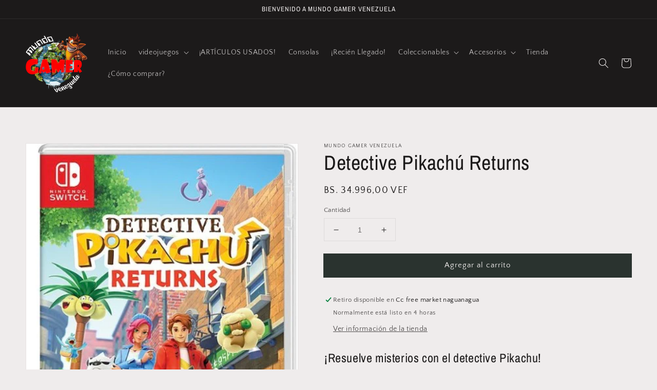

--- FILE ---
content_type: text/html; charset=utf-8
request_url: https://mundogamervenezuela.com/products/detective-pikachu-returns
body_size: 20881
content:
<!doctype html>
<html class="no-js" lang="es">
  <head>
    <meta charset="utf-8">
    <meta http-equiv="X-UA-Compatible" content="IE=edge">
    <meta name="viewport" content="width=device-width,initial-scale=1">
    <meta name="theme-color" content="">
    <link rel="canonical" href="https://mundogamervenezuela.com/products/detective-pikachu-returns">
    <link rel="preconnect" href="https://cdn.shopify.com" crossorigin><link rel="icon" type="image/png" href="//mundogamervenezuela.com/cdn/shop/files/mundogamerlogo2FONDOBLANCO-012_32x32.png?v=1642702863"><link rel="preconnect" href="https://fonts.shopifycdn.com" crossorigin><title>
      Detective Pikachú Returns
 &ndash; Mundo Gamer Venezuela</title>

    
      <meta name="description" content="¡Resuelve misterios con el detective Pikachu! Descifra una serie de misterios a través de Ryme City con un parlanchín Pikachu, que adora el café, y su compañero humano Tim Goodman. En esta ocasión, el caso del robo de una gema lleva a este dúo de detectives hacia un camino lleno de misterio. ¿Por qué desapareció Harry,">
    

    

<meta property="og:site_name" content="Mundo Gamer Venezuela">
<meta property="og:url" content="https://mundogamervenezuela.com/products/detective-pikachu-returns">
<meta property="og:title" content="Detective Pikachú Returns">
<meta property="og:type" content="product">
<meta property="og:description" content="¡Resuelve misterios con el detective Pikachu! Descifra una serie de misterios a través de Ryme City con un parlanchín Pikachu, que adora el café, y su compañero humano Tim Goodman. En esta ocasión, el caso del robo de una gema lleva a este dúo de detectives hacia un camino lleno de misterio. ¿Por qué desapareció Harry,"><meta property="og:image" content="http://mundogamervenezuela.com/cdn/shop/files/FullSizeRender_08609a56-771f-4fb4-ad8c-6bf7ce3dd671.jpg?v=1697738662">
  <meta property="og:image:secure_url" content="https://mundogamervenezuela.com/cdn/shop/files/FullSizeRender_08609a56-771f-4fb4-ad8c-6bf7ce3dd671.jpg?v=1697738662">
  <meta property="og:image:width" content="415">
  <meta property="og:image:height" content="657"><meta property="og:price:amount" content="34.996,00">
  <meta property="og:price:currency" content="VEF"><meta name="twitter:card" content="summary_large_image">
<meta name="twitter:title" content="Detective Pikachú Returns">
<meta name="twitter:description" content="¡Resuelve misterios con el detective Pikachu! Descifra una serie de misterios a través de Ryme City con un parlanchín Pikachu, que adora el café, y su compañero humano Tim Goodman. En esta ocasión, el caso del robo de una gema lleva a este dúo de detectives hacia un camino lleno de misterio. ¿Por qué desapareció Harry,">


    <script src="//mundogamervenezuela.com/cdn/shop/t/4/assets/global.js?v=134895141903428787311642613213" defer="defer"></script>
    <script>window.performance && window.performance.mark && window.performance.mark('shopify.content_for_header.start');</script><meta id="shopify-digital-wallet" name="shopify-digital-wallet" content="/62528291030/digital_wallets/dialog">
<link rel="alternate" type="application/json+oembed" href="https://mundogamervenezuela.com/products/detective-pikachu-returns.oembed">
<script async="async" src="/checkouts/internal/preloads.js?locale=es-VE"></script>
<script id="shopify-features" type="application/json">{"accessToken":"f019a3674cb7c994b9eace27aa6e9f81","betas":["rich-media-storefront-analytics"],"domain":"mundogamervenezuela.com","predictiveSearch":true,"shopId":62528291030,"locale":"es"}</script>
<script>var Shopify = Shopify || {};
Shopify.shop = "mundogamervenezuela.myshopify.com";
Shopify.locale = "es";
Shopify.currency = {"active":"VEF","rate":"1.0"};
Shopify.country = "VE";
Shopify.theme = {"name":"Dawn","id":130398748886,"schema_name":"Dawn","schema_version":"2.5.0","theme_store_id":887,"role":"main"};
Shopify.theme.handle = "null";
Shopify.theme.style = {"id":null,"handle":null};
Shopify.cdnHost = "mundogamervenezuela.com/cdn";
Shopify.routes = Shopify.routes || {};
Shopify.routes.root = "/";</script>
<script type="module">!function(o){(o.Shopify=o.Shopify||{}).modules=!0}(window);</script>
<script>!function(o){function n(){var o=[];function n(){o.push(Array.prototype.slice.apply(arguments))}return n.q=o,n}var t=o.Shopify=o.Shopify||{};t.loadFeatures=n(),t.autoloadFeatures=n()}(window);</script>
<script id="shop-js-analytics" type="application/json">{"pageType":"product"}</script>
<script defer="defer" async type="module" src="//mundogamervenezuela.com/cdn/shopifycloud/shop-js/modules/v2/client.init-shop-cart-sync_BSQ69bm3.es.esm.js"></script>
<script defer="defer" async type="module" src="//mundogamervenezuela.com/cdn/shopifycloud/shop-js/modules/v2/chunk.common_CIqZBrE6.esm.js"></script>
<script type="module">
  await import("//mundogamervenezuela.com/cdn/shopifycloud/shop-js/modules/v2/client.init-shop-cart-sync_BSQ69bm3.es.esm.js");
await import("//mundogamervenezuela.com/cdn/shopifycloud/shop-js/modules/v2/chunk.common_CIqZBrE6.esm.js");

  window.Shopify.SignInWithShop?.initShopCartSync?.({"fedCMEnabled":true,"windoidEnabled":true});

</script>
<script>(function() {
  var isLoaded = false;
  function asyncLoad() {
    if (isLoaded) return;
    isLoaded = true;
    var urls = ["https:\/\/cdn.shopify.com\/s\/files\/1\/0457\/2220\/6365\/files\/pushdaddy_v56_test.js?shop=mundogamervenezuela.myshopify.com"];
    for (var i = 0; i < urls.length; i++) {
      var s = document.createElement('script');
      s.type = 'text/javascript';
      s.async = true;
      s.src = urls[i];
      var x = document.getElementsByTagName('script')[0];
      x.parentNode.insertBefore(s, x);
    }
  };
  if(window.attachEvent) {
    window.attachEvent('onload', asyncLoad);
  } else {
    window.addEventListener('load', asyncLoad, false);
  }
})();</script>
<script id="__st">var __st={"a":62528291030,"offset":-14400,"reqid":"84c621f2-d4c6-403e-9b2e-897c839b7139-1768860806","pageurl":"mundogamervenezuela.com\/products\/detective-pikachu-returns","u":"1188bcdd3889","p":"product","rtyp":"product","rid":8183473864918};</script>
<script>window.ShopifyPaypalV4VisibilityTracking = true;</script>
<script id="captcha-bootstrap">!function(){'use strict';const t='contact',e='account',n='new_comment',o=[[t,t],['blogs',n],['comments',n],[t,'customer']],c=[[e,'customer_login'],[e,'guest_login'],[e,'recover_customer_password'],[e,'create_customer']],r=t=>t.map((([t,e])=>`form[action*='/${t}']:not([data-nocaptcha='true']) input[name='form_type'][value='${e}']`)).join(','),a=t=>()=>t?[...document.querySelectorAll(t)].map((t=>t.form)):[];function s(){const t=[...o],e=r(t);return a(e)}const i='password',u='form_key',d=['recaptcha-v3-token','g-recaptcha-response','h-captcha-response',i],f=()=>{try{return window.sessionStorage}catch{return}},m='__shopify_v',_=t=>t.elements[u];function p(t,e,n=!1){try{const o=window.sessionStorage,c=JSON.parse(o.getItem(e)),{data:r}=function(t){const{data:e,action:n}=t;return t[m]||n?{data:e,action:n}:{data:t,action:n}}(c);for(const[e,n]of Object.entries(r))t.elements[e]&&(t.elements[e].value=n);n&&o.removeItem(e)}catch(o){console.error('form repopulation failed',{error:o})}}const l='form_type',E='cptcha';function T(t){t.dataset[E]=!0}const w=window,h=w.document,L='Shopify',v='ce_forms',y='captcha';let A=!1;((t,e)=>{const n=(g='f06e6c50-85a8-45c8-87d0-21a2b65856fe',I='https://cdn.shopify.com/shopifycloud/storefront-forms-hcaptcha/ce_storefront_forms_captcha_hcaptcha.v1.5.2.iife.js',D={infoText:'Protegido por hCaptcha',privacyText:'Privacidad',termsText:'Términos'},(t,e,n)=>{const o=w[L][v],c=o.bindForm;if(c)return c(t,g,e,D).then(n);var r;o.q.push([[t,g,e,D],n]),r=I,A||(h.body.append(Object.assign(h.createElement('script'),{id:'captcha-provider',async:!0,src:r})),A=!0)});var g,I,D;w[L]=w[L]||{},w[L][v]=w[L][v]||{},w[L][v].q=[],w[L][y]=w[L][y]||{},w[L][y].protect=function(t,e){n(t,void 0,e),T(t)},Object.freeze(w[L][y]),function(t,e,n,w,h,L){const[v,y,A,g]=function(t,e,n){const i=e?o:[],u=t?c:[],d=[...i,...u],f=r(d),m=r(i),_=r(d.filter((([t,e])=>n.includes(e))));return[a(f),a(m),a(_),s()]}(w,h,L),I=t=>{const e=t.target;return e instanceof HTMLFormElement?e:e&&e.form},D=t=>v().includes(t);t.addEventListener('submit',(t=>{const e=I(t);if(!e)return;const n=D(e)&&!e.dataset.hcaptchaBound&&!e.dataset.recaptchaBound,o=_(e),c=g().includes(e)&&(!o||!o.value);(n||c)&&t.preventDefault(),c&&!n&&(function(t){try{if(!f())return;!function(t){const e=f();if(!e)return;const n=_(t);if(!n)return;const o=n.value;o&&e.removeItem(o)}(t);const e=Array.from(Array(32),(()=>Math.random().toString(36)[2])).join('');!function(t,e){_(t)||t.append(Object.assign(document.createElement('input'),{type:'hidden',name:u})),t.elements[u].value=e}(t,e),function(t,e){const n=f();if(!n)return;const o=[...t.querySelectorAll(`input[type='${i}']`)].map((({name:t})=>t)),c=[...d,...o],r={};for(const[a,s]of new FormData(t).entries())c.includes(a)||(r[a]=s);n.setItem(e,JSON.stringify({[m]:1,action:t.action,data:r}))}(t,e)}catch(e){console.error('failed to persist form',e)}}(e),e.submit())}));const S=(t,e)=>{t&&!t.dataset[E]&&(n(t,e.some((e=>e===t))),T(t))};for(const o of['focusin','change'])t.addEventListener(o,(t=>{const e=I(t);D(e)&&S(e,y())}));const B=e.get('form_key'),M=e.get(l),P=B&&M;t.addEventListener('DOMContentLoaded',(()=>{const t=y();if(P)for(const e of t)e.elements[l].value===M&&p(e,B);[...new Set([...A(),...v().filter((t=>'true'===t.dataset.shopifyCaptcha))])].forEach((e=>S(e,t)))}))}(h,new URLSearchParams(w.location.search),n,t,e,['guest_login'])})(!0,!0)}();</script>
<script integrity="sha256-4kQ18oKyAcykRKYeNunJcIwy7WH5gtpwJnB7kiuLZ1E=" data-source-attribution="shopify.loadfeatures" defer="defer" src="//mundogamervenezuela.com/cdn/shopifycloud/storefront/assets/storefront/load_feature-a0a9edcb.js" crossorigin="anonymous"></script>
<script data-source-attribution="shopify.dynamic_checkout.dynamic.init">var Shopify=Shopify||{};Shopify.PaymentButton=Shopify.PaymentButton||{isStorefrontPortableWallets:!0,init:function(){window.Shopify.PaymentButton.init=function(){};var t=document.createElement("script");t.src="https://mundogamervenezuela.com/cdn/shopifycloud/portable-wallets/latest/portable-wallets.es.js",t.type="module",document.head.appendChild(t)}};
</script>
<script data-source-attribution="shopify.dynamic_checkout.buyer_consent">
  function portableWalletsHideBuyerConsent(e){var t=document.getElementById("shopify-buyer-consent"),n=document.getElementById("shopify-subscription-policy-button");t&&n&&(t.classList.add("hidden"),t.setAttribute("aria-hidden","true"),n.removeEventListener("click",e))}function portableWalletsShowBuyerConsent(e){var t=document.getElementById("shopify-buyer-consent"),n=document.getElementById("shopify-subscription-policy-button");t&&n&&(t.classList.remove("hidden"),t.removeAttribute("aria-hidden"),n.addEventListener("click",e))}window.Shopify?.PaymentButton&&(window.Shopify.PaymentButton.hideBuyerConsent=portableWalletsHideBuyerConsent,window.Shopify.PaymentButton.showBuyerConsent=portableWalletsShowBuyerConsent);
</script>
<script data-source-attribution="shopify.dynamic_checkout.cart.bootstrap">document.addEventListener("DOMContentLoaded",(function(){function t(){return document.querySelector("shopify-accelerated-checkout-cart, shopify-accelerated-checkout")}if(t())Shopify.PaymentButton.init();else{new MutationObserver((function(e,n){t()&&(Shopify.PaymentButton.init(),n.disconnect())})).observe(document.body,{childList:!0,subtree:!0})}}));
</script>
<script id="sections-script" data-sections="main-product,product-recommendations,header,footer" defer="defer" src="//mundogamervenezuela.com/cdn/shop/t/4/compiled_assets/scripts.js?v=4749"></script>
<script>window.performance && window.performance.mark && window.performance.mark('shopify.content_for_header.end');</script>


    <style data-shopify>
      @font-face {
  font-family: "Quattrocento Sans";
  font-weight: 400;
  font-style: normal;
  font-display: swap;
  src: url("//mundogamervenezuela.com/cdn/fonts/quattrocento_sans/quattrocentosans_n4.ce5e9bf514e68f53bdd875976847cf755c702eaa.woff2") format("woff2"),
       url("//mundogamervenezuela.com/cdn/fonts/quattrocento_sans/quattrocentosans_n4.44bbfb57d228eb8bb083d1f98e7d96e16137abce.woff") format("woff");
}

      @font-face {
  font-family: "Quattrocento Sans";
  font-weight: 700;
  font-style: normal;
  font-display: swap;
  src: url("//mundogamervenezuela.com/cdn/fonts/quattrocento_sans/quattrocentosans_n7.bdda9092621b2e3b4284b12e8f0c092969b176c1.woff2") format("woff2"),
       url("//mundogamervenezuela.com/cdn/fonts/quattrocento_sans/quattrocentosans_n7.3f8ab2a91343269966c4aa4831bcd588e7ce07b9.woff") format("woff");
}

      @font-face {
  font-family: "Quattrocento Sans";
  font-weight: 400;
  font-style: italic;
  font-display: swap;
  src: url("//mundogamervenezuela.com/cdn/fonts/quattrocento_sans/quattrocentosans_i4.4f70b1e78f59fa1468e3436ab863ff0bf71e71bb.woff2") format("woff2"),
       url("//mundogamervenezuela.com/cdn/fonts/quattrocento_sans/quattrocentosans_i4.b695efef5d957af404945574b7239740f79b899f.woff") format("woff");
}

      @font-face {
  font-family: "Quattrocento Sans";
  font-weight: 700;
  font-style: italic;
  font-display: swap;
  src: url("//mundogamervenezuela.com/cdn/fonts/quattrocento_sans/quattrocentosans_i7.49d754c8032546c24062cf385f8660abbb11ef1e.woff2") format("woff2"),
       url("//mundogamervenezuela.com/cdn/fonts/quattrocento_sans/quattrocentosans_i7.567b0b818999022d5a9ccb99542d8ff8cdb497df.woff") format("woff");
}

      @font-face {
  font-family: "Archivo Narrow";
  font-weight: 400;
  font-style: normal;
  font-display: swap;
  src: url("//mundogamervenezuela.com/cdn/fonts/archivo_narrow/archivonarrow_n4.5c3bab850a22055c235cf940f895d873a8689d70.woff2") format("woff2"),
       url("//mundogamervenezuela.com/cdn/fonts/archivo_narrow/archivonarrow_n4.ea12dd22d3319d164475c1d047ae8f973041a9ff.woff") format("woff");
}


      :root {
        --font-body-family: "Quattrocento Sans", sans-serif;
        --font-body-style: normal;
        --font-body-weight: 400;

        --font-heading-family: "Archivo Narrow", sans-serif;
        --font-heading-style: normal;
        --font-heading-weight: 400;

        --font-body-scale: 1.0;
        --font-heading-scale: 1.0;

        --color-base-text: 28, 26, 26;
        --color-base-background-1: 239, 236, 236;
        --color-base-background-2: 193, 188, 174;
        --color-base-solid-button-labels: 239, 236, 236;
        --color-base-outline-button-labels: 123, 131, 130;
        --color-base-accent-1: 42, 51, 47;
        --color-base-accent-2: 32, 226, 35;
        --payment-terms-background-color: #EFECEC;

        --gradient-base-background-1: #EFECEC;
        --gradient-base-background-2: #C1BCAE;
        --gradient-base-accent-1: #2A332F;
        --gradient-base-accent-2: #20e223;

        --page-width: 160rem;
        --page-width-margin: 2rem;
      }

      *,
      *::before,
      *::after {
        box-sizing: inherit;
      }

      html {
        box-sizing: border-box;
        font-size: calc(var(--font-body-scale) * 62.5%);
        height: 100%;
      }

      body {
        display: grid;
        grid-template-rows: auto auto 1fr auto;
        grid-template-columns: 100%;
        min-height: 100%;
        margin: 0;
        font-size: 1.5rem;
        letter-spacing: 0.06rem;
        line-height: calc(1 + 0.8 / var(--font-body-scale));
        font-family: var(--font-body-family);
        font-style: var(--font-body-style);
        font-weight: var(--font-body-weight);
      }

      @media screen and (min-width: 750px) {
        body {
          font-size: 1.6rem;
        }
      }
    </style>

    <link href="//mundogamervenezuela.com/cdn/shop/t/4/assets/base.css?v=66804525312252619961642613226" rel="stylesheet" type="text/css" media="all" />
<link rel="preload" as="font" href="//mundogamervenezuela.com/cdn/fonts/quattrocento_sans/quattrocentosans_n4.ce5e9bf514e68f53bdd875976847cf755c702eaa.woff2" type="font/woff2" crossorigin><link rel="preload" as="font" href="//mundogamervenezuela.com/cdn/fonts/archivo_narrow/archivonarrow_n4.5c3bab850a22055c235cf940f895d873a8689d70.woff2" type="font/woff2" crossorigin><link rel="stylesheet" href="//mundogamervenezuela.com/cdn/shop/t/4/assets/component-predictive-search.css?v=10425135875555615991642613209" media="print" onload="this.media='all'"><script>document.documentElement.className = document.documentElement.className.replace('no-js', 'js');
    if (Shopify.designMode) {
      document.documentElement.classList.add('shopify-design-mode');
    }
    </script>
  <link href="https://monorail-edge.shopifysvc.com" rel="dns-prefetch">
<script>(function(){if ("sendBeacon" in navigator && "performance" in window) {try {var session_token_from_headers = performance.getEntriesByType('navigation')[0].serverTiming.find(x => x.name == '_s').description;} catch {var session_token_from_headers = undefined;}var session_cookie_matches = document.cookie.match(/_shopify_s=([^;]*)/);var session_token_from_cookie = session_cookie_matches && session_cookie_matches.length === 2 ? session_cookie_matches[1] : "";var session_token = session_token_from_headers || session_token_from_cookie || "";function handle_abandonment_event(e) {var entries = performance.getEntries().filter(function(entry) {return /monorail-edge.shopifysvc.com/.test(entry.name);});if (!window.abandonment_tracked && entries.length === 0) {window.abandonment_tracked = true;var currentMs = Date.now();var navigation_start = performance.timing.navigationStart;var payload = {shop_id: 62528291030,url: window.location.href,navigation_start,duration: currentMs - navigation_start,session_token,page_type: "product"};window.navigator.sendBeacon("https://monorail-edge.shopifysvc.com/v1/produce", JSON.stringify({schema_id: "online_store_buyer_site_abandonment/1.1",payload: payload,metadata: {event_created_at_ms: currentMs,event_sent_at_ms: currentMs}}));}}window.addEventListener('pagehide', handle_abandonment_event);}}());</script>
<script id="web-pixels-manager-setup">(function e(e,d,r,n,o){if(void 0===o&&(o={}),!Boolean(null===(a=null===(i=window.Shopify)||void 0===i?void 0:i.analytics)||void 0===a?void 0:a.replayQueue)){var i,a;window.Shopify=window.Shopify||{};var t=window.Shopify;t.analytics=t.analytics||{};var s=t.analytics;s.replayQueue=[],s.publish=function(e,d,r){return s.replayQueue.push([e,d,r]),!0};try{self.performance.mark("wpm:start")}catch(e){}var l=function(){var e={modern:/Edge?\/(1{2}[4-9]|1[2-9]\d|[2-9]\d{2}|\d{4,})\.\d+(\.\d+|)|Firefox\/(1{2}[4-9]|1[2-9]\d|[2-9]\d{2}|\d{4,})\.\d+(\.\d+|)|Chrom(ium|e)\/(9{2}|\d{3,})\.\d+(\.\d+|)|(Maci|X1{2}).+ Version\/(15\.\d+|(1[6-9]|[2-9]\d|\d{3,})\.\d+)([,.]\d+|)( \(\w+\)|)( Mobile\/\w+|) Safari\/|Chrome.+OPR\/(9{2}|\d{3,})\.\d+\.\d+|(CPU[ +]OS|iPhone[ +]OS|CPU[ +]iPhone|CPU IPhone OS|CPU iPad OS)[ +]+(15[._]\d+|(1[6-9]|[2-9]\d|\d{3,})[._]\d+)([._]\d+|)|Android:?[ /-](13[3-9]|1[4-9]\d|[2-9]\d{2}|\d{4,})(\.\d+|)(\.\d+|)|Android.+Firefox\/(13[5-9]|1[4-9]\d|[2-9]\d{2}|\d{4,})\.\d+(\.\d+|)|Android.+Chrom(ium|e)\/(13[3-9]|1[4-9]\d|[2-9]\d{2}|\d{4,})\.\d+(\.\d+|)|SamsungBrowser\/([2-9]\d|\d{3,})\.\d+/,legacy:/Edge?\/(1[6-9]|[2-9]\d|\d{3,})\.\d+(\.\d+|)|Firefox\/(5[4-9]|[6-9]\d|\d{3,})\.\d+(\.\d+|)|Chrom(ium|e)\/(5[1-9]|[6-9]\d|\d{3,})\.\d+(\.\d+|)([\d.]+$|.*Safari\/(?![\d.]+ Edge\/[\d.]+$))|(Maci|X1{2}).+ Version\/(10\.\d+|(1[1-9]|[2-9]\d|\d{3,})\.\d+)([,.]\d+|)( \(\w+\)|)( Mobile\/\w+|) Safari\/|Chrome.+OPR\/(3[89]|[4-9]\d|\d{3,})\.\d+\.\d+|(CPU[ +]OS|iPhone[ +]OS|CPU[ +]iPhone|CPU IPhone OS|CPU iPad OS)[ +]+(10[._]\d+|(1[1-9]|[2-9]\d|\d{3,})[._]\d+)([._]\d+|)|Android:?[ /-](13[3-9]|1[4-9]\d|[2-9]\d{2}|\d{4,})(\.\d+|)(\.\d+|)|Mobile Safari.+OPR\/([89]\d|\d{3,})\.\d+\.\d+|Android.+Firefox\/(13[5-9]|1[4-9]\d|[2-9]\d{2}|\d{4,})\.\d+(\.\d+|)|Android.+Chrom(ium|e)\/(13[3-9]|1[4-9]\d|[2-9]\d{2}|\d{4,})\.\d+(\.\d+|)|Android.+(UC? ?Browser|UCWEB|U3)[ /]?(15\.([5-9]|\d{2,})|(1[6-9]|[2-9]\d|\d{3,})\.\d+)\.\d+|SamsungBrowser\/(5\.\d+|([6-9]|\d{2,})\.\d+)|Android.+MQ{2}Browser\/(14(\.(9|\d{2,})|)|(1[5-9]|[2-9]\d|\d{3,})(\.\d+|))(\.\d+|)|K[Aa][Ii]OS\/(3\.\d+|([4-9]|\d{2,})\.\d+)(\.\d+|)/},d=e.modern,r=e.legacy,n=navigator.userAgent;return n.match(d)?"modern":n.match(r)?"legacy":"unknown"}(),u="modern"===l?"modern":"legacy",c=(null!=n?n:{modern:"",legacy:""})[u],f=function(e){return[e.baseUrl,"/wpm","/b",e.hashVersion,"modern"===e.buildTarget?"m":"l",".js"].join("")}({baseUrl:d,hashVersion:r,buildTarget:u}),m=function(e){var d=e.version,r=e.bundleTarget,n=e.surface,o=e.pageUrl,i=e.monorailEndpoint;return{emit:function(e){var a=e.status,t=e.errorMsg,s=(new Date).getTime(),l=JSON.stringify({metadata:{event_sent_at_ms:s},events:[{schema_id:"web_pixels_manager_load/3.1",payload:{version:d,bundle_target:r,page_url:o,status:a,surface:n,error_msg:t},metadata:{event_created_at_ms:s}}]});if(!i)return console&&console.warn&&console.warn("[Web Pixels Manager] No Monorail endpoint provided, skipping logging."),!1;try{return self.navigator.sendBeacon.bind(self.navigator)(i,l)}catch(e){}var u=new XMLHttpRequest;try{return u.open("POST",i,!0),u.setRequestHeader("Content-Type","text/plain"),u.send(l),!0}catch(e){return console&&console.warn&&console.warn("[Web Pixels Manager] Got an unhandled error while logging to Monorail."),!1}}}}({version:r,bundleTarget:l,surface:e.surface,pageUrl:self.location.href,monorailEndpoint:e.monorailEndpoint});try{o.browserTarget=l,function(e){var d=e.src,r=e.async,n=void 0===r||r,o=e.onload,i=e.onerror,a=e.sri,t=e.scriptDataAttributes,s=void 0===t?{}:t,l=document.createElement("script"),u=document.querySelector("head"),c=document.querySelector("body");if(l.async=n,l.src=d,a&&(l.integrity=a,l.crossOrigin="anonymous"),s)for(var f in s)if(Object.prototype.hasOwnProperty.call(s,f))try{l.dataset[f]=s[f]}catch(e){}if(o&&l.addEventListener("load",o),i&&l.addEventListener("error",i),u)u.appendChild(l);else{if(!c)throw new Error("Did not find a head or body element to append the script");c.appendChild(l)}}({src:f,async:!0,onload:function(){if(!function(){var e,d;return Boolean(null===(d=null===(e=window.Shopify)||void 0===e?void 0:e.analytics)||void 0===d?void 0:d.initialized)}()){var d=window.webPixelsManager.init(e)||void 0;if(d){var r=window.Shopify.analytics;r.replayQueue.forEach((function(e){var r=e[0],n=e[1],o=e[2];d.publishCustomEvent(r,n,o)})),r.replayQueue=[],r.publish=d.publishCustomEvent,r.visitor=d.visitor,r.initialized=!0}}},onerror:function(){return m.emit({status:"failed",errorMsg:"".concat(f," has failed to load")})},sri:function(e){var d=/^sha384-[A-Za-z0-9+/=]+$/;return"string"==typeof e&&d.test(e)}(c)?c:"",scriptDataAttributes:o}),m.emit({status:"loading"})}catch(e){m.emit({status:"failed",errorMsg:(null==e?void 0:e.message)||"Unknown error"})}}})({shopId: 62528291030,storefrontBaseUrl: "https://mundogamervenezuela.com",extensionsBaseUrl: "https://extensions.shopifycdn.com/cdn/shopifycloud/web-pixels-manager",monorailEndpoint: "https://monorail-edge.shopifysvc.com/unstable/produce_batch",surface: "storefront-renderer",enabledBetaFlags: ["2dca8a86"],webPixelsConfigList: [{"id":"shopify-app-pixel","configuration":"{}","eventPayloadVersion":"v1","runtimeContext":"STRICT","scriptVersion":"0450","apiClientId":"shopify-pixel","type":"APP","privacyPurposes":["ANALYTICS","MARKETING"]},{"id":"shopify-custom-pixel","eventPayloadVersion":"v1","runtimeContext":"LAX","scriptVersion":"0450","apiClientId":"shopify-pixel","type":"CUSTOM","privacyPurposes":["ANALYTICS","MARKETING"]}],isMerchantRequest: false,initData: {"shop":{"name":"Mundo Gamer Venezuela","paymentSettings":{"currencyCode":"VEF"},"myshopifyDomain":"mundogamervenezuela.myshopify.com","countryCode":"VE","storefrontUrl":"https:\/\/mundogamervenezuela.com"},"customer":null,"cart":null,"checkout":null,"productVariants":[{"price":{"amount":34996.0,"currencyCode":"VEF"},"product":{"title":"Detective Pikachú Returns","vendor":"Mundo Gamer Venezuela","id":"8183473864918","untranslatedTitle":"Detective Pikachú Returns","url":"\/products\/detective-pikachu-returns","type":""},"id":"44556033589462","image":{"src":"\/\/mundogamervenezuela.com\/cdn\/shop\/files\/FullSizeRender_08609a56-771f-4fb4-ad8c-6bf7ce3dd671.jpg?v=1697738662"},"sku":null,"title":"Default Title","untranslatedTitle":"Default Title"}],"purchasingCompany":null},},"https://mundogamervenezuela.com/cdn","fcfee988w5aeb613cpc8e4bc33m6693e112",{"modern":"","legacy":""},{"shopId":"62528291030","storefrontBaseUrl":"https:\/\/mundogamervenezuela.com","extensionBaseUrl":"https:\/\/extensions.shopifycdn.com\/cdn\/shopifycloud\/web-pixels-manager","surface":"storefront-renderer","enabledBetaFlags":"[\"2dca8a86\"]","isMerchantRequest":"false","hashVersion":"fcfee988w5aeb613cpc8e4bc33m6693e112","publish":"custom","events":"[[\"page_viewed\",{}],[\"product_viewed\",{\"productVariant\":{\"price\":{\"amount\":34996.0,\"currencyCode\":\"VEF\"},\"product\":{\"title\":\"Detective Pikachú Returns\",\"vendor\":\"Mundo Gamer Venezuela\",\"id\":\"8183473864918\",\"untranslatedTitle\":\"Detective Pikachú Returns\",\"url\":\"\/products\/detective-pikachu-returns\",\"type\":\"\"},\"id\":\"44556033589462\",\"image\":{\"src\":\"\/\/mundogamervenezuela.com\/cdn\/shop\/files\/FullSizeRender_08609a56-771f-4fb4-ad8c-6bf7ce3dd671.jpg?v=1697738662\"},\"sku\":null,\"title\":\"Default Title\",\"untranslatedTitle\":\"Default Title\"}}]]"});</script><script>
  window.ShopifyAnalytics = window.ShopifyAnalytics || {};
  window.ShopifyAnalytics.meta = window.ShopifyAnalytics.meta || {};
  window.ShopifyAnalytics.meta.currency = 'VEF';
  var meta = {"product":{"id":8183473864918,"gid":"gid:\/\/shopify\/Product\/8183473864918","vendor":"Mundo Gamer Venezuela","type":"","handle":"detective-pikachu-returns","variants":[{"id":44556033589462,"price":3499600,"name":"Detective Pikachú Returns","public_title":null,"sku":null}],"remote":false},"page":{"pageType":"product","resourceType":"product","resourceId":8183473864918,"requestId":"84c621f2-d4c6-403e-9b2e-897c839b7139-1768860806"}};
  for (var attr in meta) {
    window.ShopifyAnalytics.meta[attr] = meta[attr];
  }
</script>
<script class="analytics">
  (function () {
    var customDocumentWrite = function(content) {
      var jquery = null;

      if (window.jQuery) {
        jquery = window.jQuery;
      } else if (window.Checkout && window.Checkout.$) {
        jquery = window.Checkout.$;
      }

      if (jquery) {
        jquery('body').append(content);
      }
    };

    var hasLoggedConversion = function(token) {
      if (token) {
        return document.cookie.indexOf('loggedConversion=' + token) !== -1;
      }
      return false;
    }

    var setCookieIfConversion = function(token) {
      if (token) {
        var twoMonthsFromNow = new Date(Date.now());
        twoMonthsFromNow.setMonth(twoMonthsFromNow.getMonth() + 2);

        document.cookie = 'loggedConversion=' + token + '; expires=' + twoMonthsFromNow;
      }
    }

    var trekkie = window.ShopifyAnalytics.lib = window.trekkie = window.trekkie || [];
    if (trekkie.integrations) {
      return;
    }
    trekkie.methods = [
      'identify',
      'page',
      'ready',
      'track',
      'trackForm',
      'trackLink'
    ];
    trekkie.factory = function(method) {
      return function() {
        var args = Array.prototype.slice.call(arguments);
        args.unshift(method);
        trekkie.push(args);
        return trekkie;
      };
    };
    for (var i = 0; i < trekkie.methods.length; i++) {
      var key = trekkie.methods[i];
      trekkie[key] = trekkie.factory(key);
    }
    trekkie.load = function(config) {
      trekkie.config = config || {};
      trekkie.config.initialDocumentCookie = document.cookie;
      var first = document.getElementsByTagName('script')[0];
      var script = document.createElement('script');
      script.type = 'text/javascript';
      script.onerror = function(e) {
        var scriptFallback = document.createElement('script');
        scriptFallback.type = 'text/javascript';
        scriptFallback.onerror = function(error) {
                var Monorail = {
      produce: function produce(monorailDomain, schemaId, payload) {
        var currentMs = new Date().getTime();
        var event = {
          schema_id: schemaId,
          payload: payload,
          metadata: {
            event_created_at_ms: currentMs,
            event_sent_at_ms: currentMs
          }
        };
        return Monorail.sendRequest("https://" + monorailDomain + "/v1/produce", JSON.stringify(event));
      },
      sendRequest: function sendRequest(endpointUrl, payload) {
        // Try the sendBeacon API
        if (window && window.navigator && typeof window.navigator.sendBeacon === 'function' && typeof window.Blob === 'function' && !Monorail.isIos12()) {
          var blobData = new window.Blob([payload], {
            type: 'text/plain'
          });

          if (window.navigator.sendBeacon(endpointUrl, blobData)) {
            return true;
          } // sendBeacon was not successful

        } // XHR beacon

        var xhr = new XMLHttpRequest();

        try {
          xhr.open('POST', endpointUrl);
          xhr.setRequestHeader('Content-Type', 'text/plain');
          xhr.send(payload);
        } catch (e) {
          console.log(e);
        }

        return false;
      },
      isIos12: function isIos12() {
        return window.navigator.userAgent.lastIndexOf('iPhone; CPU iPhone OS 12_') !== -1 || window.navigator.userAgent.lastIndexOf('iPad; CPU OS 12_') !== -1;
      }
    };
    Monorail.produce('monorail-edge.shopifysvc.com',
      'trekkie_storefront_load_errors/1.1',
      {shop_id: 62528291030,
      theme_id: 130398748886,
      app_name: "storefront",
      context_url: window.location.href,
      source_url: "//mundogamervenezuela.com/cdn/s/trekkie.storefront.cd680fe47e6c39ca5d5df5f0a32d569bc48c0f27.min.js"});

        };
        scriptFallback.async = true;
        scriptFallback.src = '//mundogamervenezuela.com/cdn/s/trekkie.storefront.cd680fe47e6c39ca5d5df5f0a32d569bc48c0f27.min.js';
        first.parentNode.insertBefore(scriptFallback, first);
      };
      script.async = true;
      script.src = '//mundogamervenezuela.com/cdn/s/trekkie.storefront.cd680fe47e6c39ca5d5df5f0a32d569bc48c0f27.min.js';
      first.parentNode.insertBefore(script, first);
    };
    trekkie.load(
      {"Trekkie":{"appName":"storefront","development":false,"defaultAttributes":{"shopId":62528291030,"isMerchantRequest":null,"themeId":130398748886,"themeCityHash":"16089816423701972984","contentLanguage":"es","currency":"VEF","eventMetadataId":"45f142af-fef3-4031-a261-f4504f45ff6f"},"isServerSideCookieWritingEnabled":true,"monorailRegion":"shop_domain","enabledBetaFlags":["65f19447"]},"Session Attribution":{},"S2S":{"facebookCapiEnabled":false,"source":"trekkie-storefront-renderer","apiClientId":580111}}
    );

    var loaded = false;
    trekkie.ready(function() {
      if (loaded) return;
      loaded = true;

      window.ShopifyAnalytics.lib = window.trekkie;

      var originalDocumentWrite = document.write;
      document.write = customDocumentWrite;
      try { window.ShopifyAnalytics.merchantGoogleAnalytics.call(this); } catch(error) {};
      document.write = originalDocumentWrite;

      window.ShopifyAnalytics.lib.page(null,{"pageType":"product","resourceType":"product","resourceId":8183473864918,"requestId":"84c621f2-d4c6-403e-9b2e-897c839b7139-1768860806","shopifyEmitted":true});

      var match = window.location.pathname.match(/checkouts\/(.+)\/(thank_you|post_purchase)/)
      var token = match? match[1]: undefined;
      if (!hasLoggedConversion(token)) {
        setCookieIfConversion(token);
        window.ShopifyAnalytics.lib.track("Viewed Product",{"currency":"VEF","variantId":44556033589462,"productId":8183473864918,"productGid":"gid:\/\/shopify\/Product\/8183473864918","name":"Detective Pikachú Returns","price":"34996.00","sku":null,"brand":"Mundo Gamer Venezuela","variant":null,"category":"","nonInteraction":true,"remote":false},undefined,undefined,{"shopifyEmitted":true});
      window.ShopifyAnalytics.lib.track("monorail:\/\/trekkie_storefront_viewed_product\/1.1",{"currency":"VEF","variantId":44556033589462,"productId":8183473864918,"productGid":"gid:\/\/shopify\/Product\/8183473864918","name":"Detective Pikachú Returns","price":"34996.00","sku":null,"brand":"Mundo Gamer Venezuela","variant":null,"category":"","nonInteraction":true,"remote":false,"referer":"https:\/\/mundogamervenezuela.com\/products\/detective-pikachu-returns"});
      }
    });


        var eventsListenerScript = document.createElement('script');
        eventsListenerScript.async = true;
        eventsListenerScript.src = "//mundogamervenezuela.com/cdn/shopifycloud/storefront/assets/shop_events_listener-3da45d37.js";
        document.getElementsByTagName('head')[0].appendChild(eventsListenerScript);

})();</script>
<script
  defer
  src="https://mundogamervenezuela.com/cdn/shopifycloud/perf-kit/shopify-perf-kit-3.0.4.min.js"
  data-application="storefront-renderer"
  data-shop-id="62528291030"
  data-render-region="gcp-us-central1"
  data-page-type="product"
  data-theme-instance-id="130398748886"
  data-theme-name="Dawn"
  data-theme-version="2.5.0"
  data-monorail-region="shop_domain"
  data-resource-timing-sampling-rate="10"
  data-shs="true"
  data-shs-beacon="true"
  data-shs-export-with-fetch="true"
  data-shs-logs-sample-rate="1"
  data-shs-beacon-endpoint="https://mundogamervenezuela.com/api/collect"
></script>
</head>

  <body class="gradient">
    <a class="skip-to-content-link button visually-hidden" href="#MainContent">
      Ir directamente al contenido
    </a>

    <div id="shopify-section-announcement-bar" class="shopify-section"><div class="announcement-bar color-inverse gradient" role="region" aria-label="Anuncio" ><p class="announcement-bar__message h5">
                BIENVENIDO A MUNDO GAMER VENEZUELA
</p></div>
</div>
    <div id="shopify-section-header" class="shopify-section"><link rel="stylesheet" href="//mundogamervenezuela.com/cdn/shop/t/4/assets/component-list-menu.css?v=161614383810958508431642613216" media="print" onload="this.media='all'">
<link rel="stylesheet" href="//mundogamervenezuela.com/cdn/shop/t/4/assets/component-search.css?v=128662198121899399791642613205" media="print" onload="this.media='all'">
<link rel="stylesheet" href="//mundogamervenezuela.com/cdn/shop/t/4/assets/component-menu-drawer.css?v=25441607779389632351642613207" media="print" onload="this.media='all'">
<link rel="stylesheet" href="//mundogamervenezuela.com/cdn/shop/t/4/assets/component-cart-notification.css?v=460858370205038421642613202" media="print" onload="this.media='all'">
<link rel="stylesheet" href="//mundogamervenezuela.com/cdn/shop/t/4/assets/component-cart-items.css?v=157471800145148034221642613227" media="print" onload="this.media='all'"><link rel="stylesheet" href="//mundogamervenezuela.com/cdn/shop/t/4/assets/component-price.css?v=5328827735059554991642613207" media="print" onload="this.media='all'">
  <link rel="stylesheet" href="//mundogamervenezuela.com/cdn/shop/t/4/assets/component-loading-overlay.css?v=167310470843593579841642613230" media="print" onload="this.media='all'"><noscript><link href="//mundogamervenezuela.com/cdn/shop/t/4/assets/component-list-menu.css?v=161614383810958508431642613216" rel="stylesheet" type="text/css" media="all" /></noscript>
<noscript><link href="//mundogamervenezuela.com/cdn/shop/t/4/assets/component-search.css?v=128662198121899399791642613205" rel="stylesheet" type="text/css" media="all" /></noscript>
<noscript><link href="//mundogamervenezuela.com/cdn/shop/t/4/assets/component-menu-drawer.css?v=25441607779389632351642613207" rel="stylesheet" type="text/css" media="all" /></noscript>
<noscript><link href="//mundogamervenezuela.com/cdn/shop/t/4/assets/component-cart-notification.css?v=460858370205038421642613202" rel="stylesheet" type="text/css" media="all" /></noscript>
<noscript><link href="//mundogamervenezuela.com/cdn/shop/t/4/assets/component-cart-items.css?v=157471800145148034221642613227" rel="stylesheet" type="text/css" media="all" /></noscript>

<style>
  header-drawer {
    justify-self: start;
    margin-left: -1.2rem;
  }

  @media screen and (min-width: 990px) {
    header-drawer {
      display: none;
    }
  }

  .menu-drawer-container {
    display: flex;
  }

  .list-menu {
    list-style: none;
    padding: 0;
    margin: 0;
  }

  .list-menu--inline {
    display: inline-flex;
    flex-wrap: wrap;
  }

  summary.list-menu__item {
    padding-right: 2.7rem;
  }

  .list-menu__item {
    display: flex;
    align-items: center;
    line-height: calc(1 + 0.3 / var(--font-body-scale));
  }

  .list-menu__item--link {
    text-decoration: none;
    padding-bottom: 1rem;
    padding-top: 1rem;
    line-height: calc(1 + 0.8 / var(--font-body-scale));
  }

  @media screen and (min-width: 750px) {
    .list-menu__item--link {
      padding-bottom: 0.5rem;
      padding-top: 0.5rem;
    }
  }
</style>

<script src="//mundogamervenezuela.com/cdn/shop/t/4/assets/details-disclosure.js?v=118626640824924522881642613223" defer="defer"></script>
<script src="//mundogamervenezuela.com/cdn/shop/t/4/assets/details-modal.js?v=4511761896672669691642613222" defer="defer"></script>
<script src="//mundogamervenezuela.com/cdn/shop/t/4/assets/cart-notification.js?v=18770815536247936311642613206" defer="defer"></script>

<svg xmlns="http://www.w3.org/2000/svg" class="hidden">
  <symbol id="icon-search" viewbox="0 0 18 19" fill="none">
    <path fill-rule="evenodd" clip-rule="evenodd" d="M11.03 11.68A5.784 5.784 0 112.85 3.5a5.784 5.784 0 018.18 8.18zm.26 1.12a6.78 6.78 0 11.72-.7l5.4 5.4a.5.5 0 11-.71.7l-5.41-5.4z" fill="currentColor"/>
  </symbol>

  <symbol id="icon-close" class="icon icon-close" fill="none" viewBox="0 0 18 17">
    <path d="M.865 15.978a.5.5 0 00.707.707l7.433-7.431 7.579 7.282a.501.501 0 00.846-.37.5.5 0 00-.153-.351L9.712 8.546l7.417-7.416a.5.5 0 10-.707-.708L8.991 7.853 1.413.573a.5.5 0 10-.693.72l7.563 7.268-7.418 7.417z" fill="currentColor">
  </symbol>
</svg>
<sticky-header class="header-wrapper color-inverse gradient header-wrapper--border-bottom">
  <header class="header header--middle-left page-width header--has-menu"><header-drawer data-breakpoint="tablet">
        <details id="Details-menu-drawer-container" class="menu-drawer-container">
          <summary class="header__icon header__icon--menu header__icon--summary link focus-inset" aria-label="Menú">
            <span>
              <svg xmlns="http://www.w3.org/2000/svg" aria-hidden="true" focusable="false" role="presentation" class="icon icon-hamburger" fill="none" viewBox="0 0 18 16">
  <path d="M1 .5a.5.5 0 100 1h15.71a.5.5 0 000-1H1zM.5 8a.5.5 0 01.5-.5h15.71a.5.5 0 010 1H1A.5.5 0 01.5 8zm0 7a.5.5 0 01.5-.5h15.71a.5.5 0 010 1H1a.5.5 0 01-.5-.5z" fill="currentColor">
</svg>

              <svg xmlns="http://www.w3.org/2000/svg" aria-hidden="true" focusable="false" role="presentation" class="icon icon-close" fill="none" viewBox="0 0 18 17">
  <path d="M.865 15.978a.5.5 0 00.707.707l7.433-7.431 7.579 7.282a.501.501 0 00.846-.37.5.5 0 00-.153-.351L9.712 8.546l7.417-7.416a.5.5 0 10-.707-.708L8.991 7.853 1.413.573a.5.5 0 10-.693.72l7.563 7.268-7.418 7.417z" fill="currentColor">
</svg>

            </span>
          </summary>
          <div id="menu-drawer" class="menu-drawer motion-reduce" tabindex="-1">
            <div class="menu-drawer__inner-container">
              <div class="menu-drawer__navigation-container">
                <nav class="menu-drawer__navigation">
                  <ul class="menu-drawer__menu list-menu" role="list"><li><a href="/" class="menu-drawer__menu-item list-menu__item link link--text focus-inset">
                            Inicio
                          </a></li><li><details id="Details-menu-drawer-menu-item-2">
                            <summary class="menu-drawer__menu-item list-menu__item link link--text focus-inset">
                              videojuegos
                              <svg viewBox="0 0 14 10" fill="none" aria-hidden="true" focusable="false" role="presentation" class="icon icon-arrow" xmlns="http://www.w3.org/2000/svg">
  <path fill-rule="evenodd" clip-rule="evenodd" d="M8.537.808a.5.5 0 01.817-.162l4 4a.5.5 0 010 .708l-4 4a.5.5 0 11-.708-.708L11.793 5.5H1a.5.5 0 010-1h10.793L8.646 1.354a.5.5 0 01-.109-.546z" fill="currentColor">
</svg>

                              <svg aria-hidden="true" focusable="false" role="presentation" class="icon icon-caret" viewBox="0 0 10 6">
  <path fill-rule="evenodd" clip-rule="evenodd" d="M9.354.646a.5.5 0 00-.708 0L5 4.293 1.354.646a.5.5 0 00-.708.708l4 4a.5.5 0 00.708 0l4-4a.5.5 0 000-.708z" fill="currentColor">
</svg>

                            </summary>
                            <div id="link-videojuegos" class="menu-drawer__submenu motion-reduce" tabindex="-1">
                              <div class="menu-drawer__inner-submenu">
                                <button class="menu-drawer__close-button link link--text focus-inset" aria-expanded="true">
                                  <svg viewBox="0 0 14 10" fill="none" aria-hidden="true" focusable="false" role="presentation" class="icon icon-arrow" xmlns="http://www.w3.org/2000/svg">
  <path fill-rule="evenodd" clip-rule="evenodd" d="M8.537.808a.5.5 0 01.817-.162l4 4a.5.5 0 010 .708l-4 4a.5.5 0 11-.708-.708L11.793 5.5H1a.5.5 0 010-1h10.793L8.646 1.354a.5.5 0 01-.109-.546z" fill="currentColor">
</svg>

                                  videojuegos
                                </button>
                                <ul class="menu-drawer__menu list-menu" role="list" tabindex="-1"><li><a href="/collections/ultimos-lanzamientos" class="menu-drawer__menu-item link link--text list-menu__item focus-inset">
                                          ¡Nuevos Lanzamientos!
                                        </a></li><li><a href="/collections/saldos" class="menu-drawer__menu-item link link--text list-menu__item focus-inset">
                                          Gift Cards
                                        </a></li><li><a href="/collections/juegos-playstation-4" class="menu-drawer__menu-item link link--text list-menu__item focus-inset">
                                          Playstation 4
                                        </a></li><li><a href="/collections/playstation-5" class="menu-drawer__menu-item link link--text list-menu__item focus-inset">
                                          Playstation 5
                                        </a></li><li><a href="/collections/videojuego" class="menu-drawer__menu-item link link--text list-menu__item focus-inset">
                                          Nintendo Switch
                                        </a></li><li><a href="/collections/juegos-de-xbox" class="menu-drawer__menu-item link link--text list-menu__item focus-inset">
                                          Xbox
                                        </a></li><li><a href="/collections/nintendo-switch-2" class="menu-drawer__menu-item link link--text list-menu__item focus-inset">
                                          Nintendo Switch 2
                                        </a></li></ul>
                              </div>
                            </div>
                          </details></li><li><a href="/collections/articulos-usados" class="menu-drawer__menu-item list-menu__item link link--text focus-inset">
                            ¡ARTÍCULOS USADOS!
                          </a></li><li><a href="/collections/consolas-1" class="menu-drawer__menu-item list-menu__item link link--text focus-inset">
                            Consolas 
                          </a></li><li><a href="/collections/recien-llegado" class="menu-drawer__menu-item list-menu__item link link--text focus-inset">
                            ¡Recién Llegado!
                          </a></li><li><details id="Details-menu-drawer-menu-item-6">
                            <summary class="menu-drawer__menu-item list-menu__item link link--text focus-inset">
                              Coleccionables
                              <svg viewBox="0 0 14 10" fill="none" aria-hidden="true" focusable="false" role="presentation" class="icon icon-arrow" xmlns="http://www.w3.org/2000/svg">
  <path fill-rule="evenodd" clip-rule="evenodd" d="M8.537.808a.5.5 0 01.817-.162l4 4a.5.5 0 010 .708l-4 4a.5.5 0 11-.708-.708L11.793 5.5H1a.5.5 0 010-1h10.793L8.646 1.354a.5.5 0 01-.109-.546z" fill="currentColor">
</svg>

                              <svg aria-hidden="true" focusable="false" role="presentation" class="icon icon-caret" viewBox="0 0 10 6">
  <path fill-rule="evenodd" clip-rule="evenodd" d="M9.354.646a.5.5 0 00-.708 0L5 4.293 1.354.646a.5.5 0 00-.708.708l4 4a.5.5 0 00.708 0l4-4a.5.5 0 000-.708z" fill="currentColor">
</svg>

                            </summary>
                            <div id="link-Coleccionables" class="menu-drawer__submenu motion-reduce" tabindex="-1">
                              <div class="menu-drawer__inner-submenu">
                                <button class="menu-drawer__close-button link link--text focus-inset" aria-expanded="true">
                                  <svg viewBox="0 0 14 10" fill="none" aria-hidden="true" focusable="false" role="presentation" class="icon icon-arrow" xmlns="http://www.w3.org/2000/svg">
  <path fill-rule="evenodd" clip-rule="evenodd" d="M8.537.808a.5.5 0 01.817-.162l4 4a.5.5 0 010 .708l-4 4a.5.5 0 11-.708-.708L11.793 5.5H1a.5.5 0 010-1h10.793L8.646 1.354a.5.5 0 01-.109-.546z" fill="currentColor">
</svg>

                                  Coleccionables
                                </button>
                                <ul class="menu-drawer__menu list-menu" role="list" tabindex="-1"><li><a href="/collections/llaveros" class="menu-drawer__menu-item link link--text list-menu__item focus-inset">
                                          Llaveros
                                        </a></li><li><a href="/collections/billeteras" class="menu-drawer__menu-item link link--text list-menu__item focus-inset">
                                          Billeteras
                                        </a></li><li><a href="/collections/pulseras-y-brazaletes" class="menu-drawer__menu-item link link--text list-menu__item focus-inset">
                                          Pulseras Y brazaletes
                                        </a></li><li><a href="/collections/gorras-sombreros" class="menu-drawer__menu-item link link--text list-menu__item focus-inset">
                                          Gorras y Sombreros
                                        </a></li><li><a href="/collections/merchandising" class="menu-drawer__menu-item link link--text list-menu__item focus-inset">
                                          Merchandising
                                        </a></li><li><a href="/collections/funko-juguetes-y-figuras" class="menu-drawer__menu-item link link--text list-menu__item focus-inset">
                                          Funko, Figuras y Juguetes
                                        </a></li><li><a href="/collections/collares-anillos-y-accesorios" class="menu-drawer__menu-item link link--text list-menu__item focus-inset">
                                          Collares, Anillos y Accesorios
                                        </a></li></ul>
                              </div>
                            </div>
                          </details></li><li><details id="Details-menu-drawer-menu-item-7">
                            <summary class="menu-drawer__menu-item list-menu__item link link--text focus-inset">
                              Accesorios
                              <svg viewBox="0 0 14 10" fill="none" aria-hidden="true" focusable="false" role="presentation" class="icon icon-arrow" xmlns="http://www.w3.org/2000/svg">
  <path fill-rule="evenodd" clip-rule="evenodd" d="M8.537.808a.5.5 0 01.817-.162l4 4a.5.5 0 010 .708l-4 4a.5.5 0 11-.708-.708L11.793 5.5H1a.5.5 0 010-1h10.793L8.646 1.354a.5.5 0 01-.109-.546z" fill="currentColor">
</svg>

                              <svg aria-hidden="true" focusable="false" role="presentation" class="icon icon-caret" viewBox="0 0 10 6">
  <path fill-rule="evenodd" clip-rule="evenodd" d="M9.354.646a.5.5 0 00-.708 0L5 4.293 1.354.646a.5.5 0 00-.708.708l4 4a.5.5 0 00.708 0l4-4a.5.5 0 000-.708z" fill="currentColor">
</svg>

                            </summary>
                            <div id="link-Accesorios" class="menu-drawer__submenu motion-reduce" tabindex="-1">
                              <div class="menu-drawer__inner-submenu">
                                <button class="menu-drawer__close-button link link--text focus-inset" aria-expanded="true">
                                  <svg viewBox="0 0 14 10" fill="none" aria-hidden="true" focusable="false" role="presentation" class="icon icon-arrow" xmlns="http://www.w3.org/2000/svg">
  <path fill-rule="evenodd" clip-rule="evenodd" d="M8.537.808a.5.5 0 01.817-.162l4 4a.5.5 0 010 .708l-4 4a.5.5 0 11-.708-.708L11.793 5.5H1a.5.5 0 010-1h10.793L8.646 1.354a.5.5 0 01-.109-.546z" fill="currentColor">
</svg>

                                  Accesorios
                                </button>
                                <ul class="menu-drawer__menu list-menu" role="list" tabindex="-1"><li><a href="/collections/accesorios-playstation-4-5" class="menu-drawer__menu-item link link--text list-menu__item focus-inset">
                                          Accesorios Playstation 4/5
                                        </a></li><li><a href="/collections/accesorios-nintendo-switch" class="menu-drawer__menu-item link link--text list-menu__item focus-inset">
                                          Accesorios Nintendo Switch
                                        </a></li><li><a href="/collections/accesorios-nsw-2" class="menu-drawer__menu-item link link--text list-menu__item focus-inset">
                                          Accesorios NSW2
                                        </a></li><li><a href="/collections/accesorios-xbox-one-series" class="menu-drawer__menu-item link link--text list-menu__item focus-inset">
                                          Accesorios Xbox One / Series
                                        </a></li><li><a href="/collections/audifonos" class="menu-drawer__menu-item link link--text list-menu__item focus-inset">
                                          Audifonos
                                        </a></li><li><a href="/collections/controles" class="menu-drawer__menu-item link link--text list-menu__item focus-inset">
                                          Controles
                                        </a></li></ul>
                              </div>
                            </div>
                          </details></li><li><a href="/collections" class="menu-drawer__menu-item list-menu__item link link--text focus-inset">
                            Tienda
                          </a></li><li><a href="/pages/como-comprar" class="menu-drawer__menu-item list-menu__item link link--text focus-inset">
                            ¿Cómo comprar?
                          </a></li></ul>
                </nav>
                <div class="menu-drawer__utility-links"><ul class="list list-social list-unstyled" role="list"><li class="list-social__item">
                        <a href="https://www.instagram.com/mundogamervenezuela/" class="list-social__link link"><svg aria-hidden="true" focusable="false" role="presentation" class="icon icon-instagram" viewBox="0 0 18 18">
  <path fill="currentColor" d="M8.77 1.58c2.34 0 2.62.01 3.54.05.86.04 1.32.18 1.63.3.41.17.7.35 1.01.66.3.3.5.6.65 1 .12.32.27.78.3 1.64.05.92.06 1.2.06 3.54s-.01 2.62-.05 3.54a4.79 4.79 0 01-.3 1.63c-.17.41-.35.7-.66 1.01-.3.3-.6.5-1.01.66-.31.12-.77.26-1.63.3-.92.04-1.2.05-3.54.05s-2.62 0-3.55-.05a4.79 4.79 0 01-1.62-.3c-.42-.16-.7-.35-1.01-.66-.31-.3-.5-.6-.66-1a4.87 4.87 0 01-.3-1.64c-.04-.92-.05-1.2-.05-3.54s0-2.62.05-3.54c.04-.86.18-1.32.3-1.63.16-.41.35-.7.66-1.01.3-.3.6-.5 1-.65.32-.12.78-.27 1.63-.3.93-.05 1.2-.06 3.55-.06zm0-1.58C6.39 0 6.09.01 5.15.05c-.93.04-1.57.2-2.13.4-.57.23-1.06.54-1.55 1.02C1 1.96.7 2.45.46 3.02c-.22.56-.37 1.2-.4 2.13C0 6.1 0 6.4 0 8.77s.01 2.68.05 3.61c.04.94.2 1.57.4 2.13.23.58.54 1.07 1.02 1.56.49.48.98.78 1.55 1.01.56.22 1.2.37 2.13.4.94.05 1.24.06 3.62.06 2.39 0 2.68-.01 3.62-.05.93-.04 1.57-.2 2.13-.41a4.27 4.27 0 001.55-1.01c.49-.49.79-.98 1.01-1.56.22-.55.37-1.19.41-2.13.04-.93.05-1.23.05-3.61 0-2.39 0-2.68-.05-3.62a6.47 6.47 0 00-.4-2.13 4.27 4.27 0 00-1.02-1.55A4.35 4.35 0 0014.52.46a6.43 6.43 0 00-2.13-.41A69 69 0 008.77 0z"/>
  <path fill="currentColor" d="M8.8 4a4.5 4.5 0 100 9 4.5 4.5 0 000-9zm0 7.43a2.92 2.92 0 110-5.85 2.92 2.92 0 010 5.85zM13.43 5a1.05 1.05 0 100-2.1 1.05 1.05 0 000 2.1z">
</svg>
<span class="visually-hidden">Instagram</span>
                        </a>
                      </li></ul>
                </div>
              </div>
            </div>
          </div>
        </details>
      </header-drawer><a href="/" class="header__heading-link link link--text focus-inset"><img srcset="//mundogamervenezuela.com/cdn/shop/files/mundogamerlogo2-01_120x.png?v=1642705425 1x, //mundogamervenezuela.com/cdn/shop/files/mundogamerlogo2-01_120x@2x.png?v=1642705425 2x"
              src="//mundogamervenezuela.com/cdn/shop/files/mundogamerlogo2-01_120x.png?v=1642705425"
              loading="lazy"
              class="header__heading-logo"
              width="2885"
              height="2785"
              alt="Mundo Gamer Venezuela"
            ></a><nav class="header__inline-menu">
        <ul class="list-menu list-menu--inline" role="list"><li><a href="/" class="header__menu-item header__menu-item list-menu__item link link--text focus-inset">
                  <span>Inicio</span>
                </a></li><li><details-disclosure>
                  <details id="Details-HeaderMenu-2">
                    <summary class="header__menu-item list-menu__item link focus-inset">
                      <span>videojuegos</span>
                      <svg aria-hidden="true" focusable="false" role="presentation" class="icon icon-caret" viewBox="0 0 10 6">
  <path fill-rule="evenodd" clip-rule="evenodd" d="M9.354.646a.5.5 0 00-.708 0L5 4.293 1.354.646a.5.5 0 00-.708.708l4 4a.5.5 0 00.708 0l4-4a.5.5 0 000-.708z" fill="currentColor">
</svg>

                    </summary>
                    <ul id="HeaderMenu-MenuList-2" class="header__submenu list-menu list-menu--disclosure caption-large motion-reduce" role="list" tabindex="-1"><li><a href="/collections/ultimos-lanzamientos" class="header__menu-item list-menu__item link link--text focus-inset caption-large">
                              ¡Nuevos Lanzamientos!
                            </a></li><li><a href="/collections/saldos" class="header__menu-item list-menu__item link link--text focus-inset caption-large">
                              Gift Cards
                            </a></li><li><a href="/collections/juegos-playstation-4" class="header__menu-item list-menu__item link link--text focus-inset caption-large">
                              Playstation 4
                            </a></li><li><a href="/collections/playstation-5" class="header__menu-item list-menu__item link link--text focus-inset caption-large">
                              Playstation 5
                            </a></li><li><a href="/collections/videojuego" class="header__menu-item list-menu__item link link--text focus-inset caption-large">
                              Nintendo Switch
                            </a></li><li><a href="/collections/juegos-de-xbox" class="header__menu-item list-menu__item link link--text focus-inset caption-large">
                              Xbox
                            </a></li><li><a href="/collections/nintendo-switch-2" class="header__menu-item list-menu__item link link--text focus-inset caption-large">
                              Nintendo Switch 2
                            </a></li></ul>
                  </details>
                </details-disclosure></li><li><a href="/collections/articulos-usados" class="header__menu-item header__menu-item list-menu__item link link--text focus-inset">
                  <span>¡ARTÍCULOS USADOS!</span>
                </a></li><li><a href="/collections/consolas-1" class="header__menu-item header__menu-item list-menu__item link link--text focus-inset">
                  <span>Consolas </span>
                </a></li><li><a href="/collections/recien-llegado" class="header__menu-item header__menu-item list-menu__item link link--text focus-inset">
                  <span>¡Recién Llegado!</span>
                </a></li><li><details-disclosure>
                  <details id="Details-HeaderMenu-6">
                    <summary class="header__menu-item list-menu__item link focus-inset">
                      <span>Coleccionables</span>
                      <svg aria-hidden="true" focusable="false" role="presentation" class="icon icon-caret" viewBox="0 0 10 6">
  <path fill-rule="evenodd" clip-rule="evenodd" d="M9.354.646a.5.5 0 00-.708 0L5 4.293 1.354.646a.5.5 0 00-.708.708l4 4a.5.5 0 00.708 0l4-4a.5.5 0 000-.708z" fill="currentColor">
</svg>

                    </summary>
                    <ul id="HeaderMenu-MenuList-6" class="header__submenu list-menu list-menu--disclosure caption-large motion-reduce" role="list" tabindex="-1"><li><a href="/collections/llaveros" class="header__menu-item list-menu__item link link--text focus-inset caption-large">
                              Llaveros
                            </a></li><li><a href="/collections/billeteras" class="header__menu-item list-menu__item link link--text focus-inset caption-large">
                              Billeteras
                            </a></li><li><a href="/collections/pulseras-y-brazaletes" class="header__menu-item list-menu__item link link--text focus-inset caption-large">
                              Pulseras Y brazaletes
                            </a></li><li><a href="/collections/gorras-sombreros" class="header__menu-item list-menu__item link link--text focus-inset caption-large">
                              Gorras y Sombreros
                            </a></li><li><a href="/collections/merchandising" class="header__menu-item list-menu__item link link--text focus-inset caption-large">
                              Merchandising
                            </a></li><li><a href="/collections/funko-juguetes-y-figuras" class="header__menu-item list-menu__item link link--text focus-inset caption-large">
                              Funko, Figuras y Juguetes
                            </a></li><li><a href="/collections/collares-anillos-y-accesorios" class="header__menu-item list-menu__item link link--text focus-inset caption-large">
                              Collares, Anillos y Accesorios
                            </a></li></ul>
                  </details>
                </details-disclosure></li><li><details-disclosure>
                  <details id="Details-HeaderMenu-7">
                    <summary class="header__menu-item list-menu__item link focus-inset">
                      <span>Accesorios</span>
                      <svg aria-hidden="true" focusable="false" role="presentation" class="icon icon-caret" viewBox="0 0 10 6">
  <path fill-rule="evenodd" clip-rule="evenodd" d="M9.354.646a.5.5 0 00-.708 0L5 4.293 1.354.646a.5.5 0 00-.708.708l4 4a.5.5 0 00.708 0l4-4a.5.5 0 000-.708z" fill="currentColor">
</svg>

                    </summary>
                    <ul id="HeaderMenu-MenuList-7" class="header__submenu list-menu list-menu--disclosure caption-large motion-reduce" role="list" tabindex="-1"><li><a href="/collections/accesorios-playstation-4-5" class="header__menu-item list-menu__item link link--text focus-inset caption-large">
                              Accesorios Playstation 4/5
                            </a></li><li><a href="/collections/accesorios-nintendo-switch" class="header__menu-item list-menu__item link link--text focus-inset caption-large">
                              Accesorios Nintendo Switch
                            </a></li><li><a href="/collections/accesorios-nsw-2" class="header__menu-item list-menu__item link link--text focus-inset caption-large">
                              Accesorios NSW2
                            </a></li><li><a href="/collections/accesorios-xbox-one-series" class="header__menu-item list-menu__item link link--text focus-inset caption-large">
                              Accesorios Xbox One / Series
                            </a></li><li><a href="/collections/audifonos" class="header__menu-item list-menu__item link link--text focus-inset caption-large">
                              Audifonos
                            </a></li><li><a href="/collections/controles" class="header__menu-item list-menu__item link link--text focus-inset caption-large">
                              Controles
                            </a></li></ul>
                  </details>
                </details-disclosure></li><li><a href="/collections" class="header__menu-item header__menu-item list-menu__item link link--text focus-inset">
                  <span>Tienda</span>
                </a></li><li><a href="/pages/como-comprar" class="header__menu-item header__menu-item list-menu__item link link--text focus-inset">
                  <span>¿Cómo comprar?</span>
                </a></li></ul>
      </nav><div class="header__icons">
      <details-modal class="header__search">
        <details>
          <summary class="header__icon header__icon--search header__icon--summary link focus-inset modal__toggle" aria-haspopup="dialog" aria-label="Búsqueda">
            <span>
              <svg class="modal__toggle-open icon icon-search" aria-hidden="true" focusable="false" role="presentation">
                <use href="#icon-search">
              </svg>
              <svg class="modal__toggle-close icon icon-close" aria-hidden="true" focusable="false" role="presentation">
                <use href="#icon-close">
              </svg>
            </span>
          </summary>
          <div class="search-modal modal__content" role="dialog" aria-modal="true" aria-label="Búsqueda">
            <div class="modal-overlay"></div>
            <div class="search-modal__content" tabindex="-1"><predictive-search class="search-modal__form" data-loading-text="Cargando..."><form action="/search" method="get" role="search" class="search search-modal__form">
                  <div class="field">
                    <input class="search__input field__input"
                      id="Search-In-Modal"
                      type="search"
                      name="q"
                      value=""
                      placeholder="Búsqueda"role="combobox"
                        aria-expanded="false"
                        aria-owns="predictive-search-results-list"
                        aria-controls="predictive-search-results-list"
                        aria-haspopup="listbox"
                        aria-autocomplete="list"
                        autocorrect="off"
                        autocomplete="off"
                        autocapitalize="off"
                        spellcheck="false">
                    <label class="field__label" for="Search-In-Modal">Búsqueda</label>
                    <input type="hidden" name="options[prefix]" value="last">
                    <button class="search__button field__button" aria-label="Búsqueda">
                      <svg class="icon icon-search" aria-hidden="true" focusable="false" role="presentation">
                        <use href="#icon-search">
                      </svg>
                    </button>
                  </div><div class="predictive-search predictive-search--header" tabindex="-1" data-predictive-search>
                      <div class="predictive-search__loading-state">
                        <svg aria-hidden="true" focusable="false" role="presentation" class="spinner" viewBox="0 0 66 66" xmlns="http://www.w3.org/2000/svg">
                          <circle class="path" fill="none" stroke-width="6" cx="33" cy="33" r="30"></circle>
                        </svg>
                      </div>
                    </div>

                    <span class="predictive-search-status visually-hidden" role="status" aria-hidden="true"></span></form></predictive-search><button type="button" class="search-modal__close-button modal__close-button link link--text focus-inset" aria-label="Cerrar">
                <svg class="icon icon-close" aria-hidden="true" focusable="false" role="presentation">
                  <use href="#icon-close">
                </svg>
              </button>
            </div>
          </div>
        </details>
      </details-modal><a href="/cart" class="header__icon header__icon--cart link focus-inset" id="cart-icon-bubble"><svg class="icon icon-cart-empty" aria-hidden="true" focusable="false" role="presentation" xmlns="http://www.w3.org/2000/svg" viewBox="0 0 40 40" fill="none">
  <path d="m15.75 11.8h-3.16l-.77 11.6a5 5 0 0 0 4.99 5.34h7.38a5 5 0 0 0 4.99-5.33l-.78-11.61zm0 1h-2.22l-.71 10.67a4 4 0 0 0 3.99 4.27h7.38a4 4 0 0 0 4-4.27l-.72-10.67h-2.22v.63a4.75 4.75 0 1 1 -9.5 0zm8.5 0h-7.5v.63a3.75 3.75 0 1 0 7.5 0z" fill="currentColor" fill-rule="evenodd"/>
</svg>
<span class="visually-hidden">Carrito</span></a>
    </div>
  </header>
</sticky-header>

<cart-notification>
  <div class="cart-notification-wrapper page-width color-inverse">
    <div id="cart-notification" class="cart-notification focus-inset" aria-modal="true" aria-label="Artículo agregado a tu carrito" role="dialog" tabindex="-1">
      <div class="cart-notification__header">
        <h2 class="cart-notification__heading caption-large text-body"><svg class="icon icon-checkmark color-foreground-text" aria-hidden="true" focusable="false" xmlns="http://www.w3.org/2000/svg" viewBox="0 0 12 9" fill="none">
  <path fill-rule="evenodd" clip-rule="evenodd" d="M11.35.643a.5.5 0 01.006.707l-6.77 6.886a.5.5 0 01-.719-.006L.638 4.845a.5.5 0 11.724-.69l2.872 3.011 6.41-6.517a.5.5 0 01.707-.006h-.001z" fill="currentColor"/>
</svg>
Artículo agregado a tu carrito</h2>
        <button type="button" class="cart-notification__close modal__close-button link link--text focus-inset" aria-label="Cerrar">
          <svg class="icon icon-close" aria-hidden="true" focusable="false"><use href="#icon-close"></svg>
        </button>
      </div>
      <div id="cart-notification-product" class="cart-notification-product"></div>
      <div class="cart-notification__links">
        <a href="/cart" id="cart-notification-button" class="button button--secondary button--full-width"></a>
        <form action="/cart" method="post" id="cart-notification-form">
          <button class="button button--primary button--full-width" name="checkout">Pagar pedido</button>
        </form>
        <button type="button" class="link button-label">Seguir comprando</button>
      </div>
    </div>
  </div>
</cart-notification>
<style data-shopify>
  .cart-notification {
     display: none;
  }
</style>


<script type="application/ld+json">
  {
    "@context": "http://schema.org",
    "@type": "Organization",
    "name": "Mundo Gamer Venezuela",
    
      
      "logo": "https:\/\/mundogamervenezuela.com\/cdn\/shop\/files\/mundogamerlogo2-01_2885x.png?v=1642705425",
    
    "sameAs": [
      "",
      "",
      "",
      "https:\/\/www.instagram.com\/mundogamervenezuela\/",
      "",
      "",
      "",
      "",
      ""
    ],
    "url": "https:\/\/mundogamervenezuela.com"
  }
</script>
</div>
    <main id="MainContent" class="content-for-layout focus-none" role="main" tabindex="-1">
      <section id="shopify-section-template--15636246003926__main" class="shopify-section product-section spaced-section">
<link href="//mundogamervenezuela.com/cdn/shop/t/4/assets/section-main-product.css?v=51650848597963430781642613201" rel="stylesheet" type="text/css" media="all" />
<link href="//mundogamervenezuela.com/cdn/shop/t/4/assets/component-accordion.css?v=149984475906394884081642613201" rel="stylesheet" type="text/css" media="all" />
<link href="//mundogamervenezuela.com/cdn/shop/t/4/assets/component-price.css?v=5328827735059554991642613207" rel="stylesheet" type="text/css" media="all" />
<link href="//mundogamervenezuela.com/cdn/shop/t/4/assets/component-rte.css?v=84043763465619332371642613225" rel="stylesheet" type="text/css" media="all" />
<link href="//mundogamervenezuela.com/cdn/shop/t/4/assets/component-slider.css?v=164911113917242421521642613209" rel="stylesheet" type="text/css" media="all" />
<link href="//mundogamervenezuela.com/cdn/shop/t/4/assets/component-rating.css?v=24573085263941240431642613221" rel="stylesheet" type="text/css" media="all" />
<link href="//mundogamervenezuela.com/cdn/shop/t/4/assets/component-loading-overlay.css?v=167310470843593579841642613230" rel="stylesheet" type="text/css" media="all" />

<link rel="stylesheet" href="//mundogamervenezuela.com/cdn/shop/t/4/assets/component-deferred-media.css?v=171180198959671422251642613220" media="print" onload="this.media='all'">

<script src="//mundogamervenezuela.com/cdn/shop/t/4/assets/product-form.js?v=1429052116008230011642613203" defer="defer"></script><section class="page-width">
  <div class="product product--small product--stacked grid grid--1-col grid--2-col-tablet">
    <div class="grid__item product__media-wrapper">
      <media-gallery id="MediaGallery-template--15636246003926__main" role="region" class="product__media-gallery" aria-label="Visor de la galería" data-desktop-layout="stacked">
        <div id="GalleryStatus-template--15636246003926__main" class="visually-hidden" role="status"></div>
        <slider-component id="GalleryViewer-template--15636246003926__main" class="slider-mobile-gutter">
          <a class="skip-to-content-link button visually-hidden" href="#ProductInfo-template--15636246003926__main">
            Ir directamente a la información del producto
          </a>
          <ul id="Slider-Gallery-template--15636246003926__main" class="product__media-list grid grid--peek list-unstyled slider slider--mobile" role="list"><li id="Slide-template--15636246003926__main-33342520819926" class="product__media-item grid__item slider__slide is-active" data-media-id="template--15636246003926__main-33342520819926">

<noscript><div class="product__media media" style="padding-top: 158.3132530120482%;">
      <img
        srcset="
          
          
          
          
          
          
          
          
          
          
          //mundogamervenezuela.com/cdn/shop/files/FullSizeRender_08609a56-771f-4fb4-ad8c-6bf7ce3dd671.jpg?v=1697738662 415w"
        src="//mundogamervenezuela.com/cdn/shop/files/FullSizeRender_08609a56-771f-4fb4-ad8c-6bf7ce3dd671_1946x.jpg?v=1697738662"
        sizes="(min-width: 1600px) 675px, (min-width: 990px) calc(45.0vw - 10rem), (min-width: 750px) calc((100vw - 11.5rem) / 2), calc(100vw - 4rem)"
        loading="lazy"
        width="973"
        height="1541"
        alt=""
      >
    </div></noscript>

<modal-opener class="product__modal-opener product__modal-opener--image no-js-hidden" data-modal="#ProductModal-template--15636246003926__main">
  <span class="product__media-icon motion-reduce" aria-hidden="true"><svg aria-hidden="true" focusable="false" role="presentation" class="icon icon-plus" width="19" height="19" viewBox="0 0 19 19" fill="none" xmlns="http://www.w3.org/2000/svg">
  <path fill-rule="evenodd" clip-rule="evenodd" d="M4.66724 7.93978C4.66655 7.66364 4.88984 7.43922 5.16598 7.43853L10.6996 7.42464C10.9758 7.42395 11.2002 7.64724 11.2009 7.92339C11.2016 8.19953 10.9783 8.42395 10.7021 8.42464L5.16849 8.43852C4.89235 8.43922 4.66793 8.21592 4.66724 7.93978Z" fill="currentColor"/>
  <path fill-rule="evenodd" clip-rule="evenodd" d="M7.92576 4.66463C8.2019 4.66394 8.42632 4.88723 8.42702 5.16337L8.4409 10.697C8.44159 10.9732 8.2183 11.1976 7.94215 11.1983C7.66601 11.199 7.44159 10.9757 7.4409 10.6995L7.42702 5.16588C7.42633 4.88974 7.64962 4.66532 7.92576 4.66463Z" fill="currentColor"/>
  <path fill-rule="evenodd" clip-rule="evenodd" d="M12.8324 3.03011C10.1255 0.323296 5.73693 0.323296 3.03011 3.03011C0.323296 5.73693 0.323296 10.1256 3.03011 12.8324C5.73693 15.5392 10.1255 15.5392 12.8324 12.8324C15.5392 10.1256 15.5392 5.73693 12.8324 3.03011ZM2.32301 2.32301C5.42035 -0.774336 10.4421 -0.774336 13.5395 2.32301C16.6101 5.39361 16.6366 10.3556 13.619 13.4588L18.2473 18.0871C18.4426 18.2824 18.4426 18.599 18.2473 18.7943C18.0521 18.9895 17.7355 18.9895 17.5402 18.7943L12.8778 14.1318C9.76383 16.6223 5.20839 16.4249 2.32301 13.5395C-0.774335 10.4421 -0.774335 5.42035 2.32301 2.32301Z" fill="currentColor"/>
</svg>
</span>

  <div class="product__media media media--transparent" style="padding-top: 158.3132530120482%;">
    <img
      srcset="
        
        
        
        
        
        
        
        
        
        
        //mundogamervenezuela.com/cdn/shop/files/FullSizeRender_08609a56-771f-4fb4-ad8c-6bf7ce3dd671.jpg?v=1697738662 415w"
      src="//mundogamervenezuela.com/cdn/shop/files/FullSizeRender_08609a56-771f-4fb4-ad8c-6bf7ce3dd671_1946x.jpg?v=1697738662"
      sizes="(min-width: 1600px) 675px, (min-width: 990px) calc(45.0vw - 10rem), (min-width: 750px) calc((100vw - 11.5rem) / 2), calc(100vw - 4rem)"
      loading="lazy"
      width="973"
      height="1541"
      alt=""
    >
  </div>
  <button class="product__media-toggle" type="button" aria-haspopup="dialog" data-media-id="33342520819926">
    <span class="visually-hidden">
      Abrir elemento multimedia 1 en una ventana modal
    </span>
  </button>
</modal-opener>
                </li></ul>
          <div class="slider-buttons no-js-hidden small-hide">
            <button type="button" class="slider-button slider-button--prev" name="previous" aria-label="Diapositiva a la izquierda"><svg aria-hidden="true" focusable="false" role="presentation" class="icon icon-caret" viewBox="0 0 10 6">
  <path fill-rule="evenodd" clip-rule="evenodd" d="M9.354.646a.5.5 0 00-.708 0L5 4.293 1.354.646a.5.5 0 00-.708.708l4 4a.5.5 0 00.708 0l4-4a.5.5 0 000-.708z" fill="currentColor">
</svg>
</button>
            <div class="slider-counter caption">
              <span class="slider-counter--current">1</span>
              <span aria-hidden="true"> / </span>
              <span class="visually-hidden">de</span>
              <span class="slider-counter--total">1</span>
            </div>
            <button type="button" class="slider-button slider-button--next" name="next" aria-label="Diapositiva a la derecha"><svg aria-hidden="true" focusable="false" role="presentation" class="icon icon-caret" viewBox="0 0 10 6">
  <path fill-rule="evenodd" clip-rule="evenodd" d="M9.354.646a.5.5 0 00-.708 0L5 4.293 1.354.646a.5.5 0 00-.708.708l4 4a.5.5 0 00.708 0l4-4a.5.5 0 000-.708z" fill="currentColor">
</svg>
</button>
          </div>
        </slider-component></media-gallery>
    </div>
    <div class="product__info-wrapper grid__item">
      <div id="ProductInfo-template--15636246003926__main" class="product__info-container product__info-container--sticky"><p class="product__text caption-with-letter-spacing" >Mundo Gamer Venezuela</p><h1 class="product__title" >
              Detective Pikachú Returns
            </h1><div class="no-js-hidden" id="price-template--15636246003926__main" role="status" >
<div class="price price--large price--show-badge">
  <div><div class="price__regular">
      <span class="visually-hidden visually-hidden--inline">Precio habitual</span>
      <span class="price-item price-item--regular">
        BS. 34.996,00 VEF
      </span>
    </div>
    <div class="price__sale">
        <span class="visually-hidden visually-hidden--inline">Precio habitual</span>
        <span>
          <s class="price-item price-item--regular">
            
              BS. 20.996,50 VEF
            
          </s>
        </span><span class="visually-hidden visually-hidden--inline">Precio de oferta</span>
      <span class="price-item price-item--sale price-item--last">
        BS. 34.996,00 VEF
      </span>
    </div>
    <small class="unit-price caption hidden">
      <span class="visually-hidden">Precio unitario</span>
      <span class="price-item price-item--last">
        <span></span>
        <span aria-hidden="true">/</span>
        <span class="visually-hidden">&nbsp;por&nbsp;</span>
        <span>
        </span>
      </span>
    </small>
  </div><span class="badge price__badge-sale color-accent-2">
      Oferta
    </span>

    <span class="badge price__badge-sold-out color-inverse">
      Agotado
    </span></div>
</div><div ><form method="post" action="/cart/add" id="product-form-installment" accept-charset="UTF-8" class="installment caption-large" enctype="multipart/form-data"><input type="hidden" name="form_type" value="product" /><input type="hidden" name="utf8" value="✓" /><input type="hidden" name="id" value="44556033589462">
                
<input type="hidden" name="product-id" value="8183473864918" /><input type="hidden" name="section-id" value="template--15636246003926__main" /></form></div><noscript class="product-form__noscript-wrapper-template--15636246003926__main">
              <div class="product-form__input hidden">
                <label class="form__label" for="Variants-template--15636246003926__main">Variantes de producto</label>
                <div class="select">
                  <select name="id" id="Variants-template--15636246003926__main" class="select__select" form="product-form-template--15636246003926__main"><option
                        selected="selected"
                        
                        value="44556033589462"
                      >
                        Default Title

                        - BS34.996,00
                      </option></select>
                  <svg aria-hidden="true" focusable="false" role="presentation" class="icon icon-caret" viewBox="0 0 10 6">
  <path fill-rule="evenodd" clip-rule="evenodd" d="M9.354.646a.5.5 0 00-.708 0L5 4.293 1.354.646a.5.5 0 00-.708.708l4 4a.5.5 0 00.708 0l4-4a.5.5 0 000-.708z" fill="currentColor">
</svg>

                </div>
              </div>
            </noscript><div class="product-form__input product-form__quantity" >
              <label class="form__label" for="Quantity-template--15636246003926__main">
                Cantidad
              </label>

              <quantity-input class="quantity">
                <button class="quantity__button no-js-hidden" name="minus" type="button">
                  <span class="visually-hidden">Reducir cantidad para Detective Pikachú Returns</span>
                  <svg xmlns="http://www.w3.org/2000/svg" aria-hidden="true" focusable="false" role="presentation" class="icon icon-minus" fill="none" viewBox="0 0 10 2">
  <path fill-rule="evenodd" clip-rule="evenodd" d="M.5 1C.5.7.7.5 1 .5h8a.5.5 0 110 1H1A.5.5 0 01.5 1z" fill="currentColor">
</svg>

                </button>
                <input class="quantity__input"
                    type="number"
                    name="quantity"
                    id="Quantity-template--15636246003926__main"
                    min="1"
                    value="1"
                    form="product-form-template--15636246003926__main"
                  >
                <button class="quantity__button no-js-hidden" name="plus" type="button">
                  <span class="visually-hidden">Aumentar cantidad para Detective Pikachú Returns</span>
                  <svg xmlns="http://www.w3.org/2000/svg" aria-hidden="true" focusable="false" role="presentation" class="icon icon-plus" fill="none" viewBox="0 0 10 10">
  <path fill-rule="evenodd" clip-rule="evenodd" d="M1 4.51a.5.5 0 000 1h3.5l.01 3.5a.5.5 0 001-.01V5.5l3.5-.01a.5.5 0 00-.01-1H5.5L5.49.99a.5.5 0 00-1 .01v3.5l-3.5.01H1z" fill="currentColor">
</svg>

                </button>
              </quantity-input>
            </div><div >
              <product-form class="product-form">
                <div class="product-form__error-message-wrapper" role="alert" hidden>
                  <svg aria-hidden="true" focusable="false" role="presentation" class="icon icon-error" viewBox="0 0 13 13">
                    <circle cx="6.5" cy="6.50049" r="5.5" stroke="white" stroke-width="2"/>
                    <circle cx="6.5" cy="6.5" r="5.5" fill="#EB001B" stroke="#EB001B" stroke-width="0.7"/>
                    <path d="M5.87413 3.52832L5.97439 7.57216H7.02713L7.12739 3.52832H5.87413ZM6.50076 9.66091C6.88091 9.66091 7.18169 9.37267 7.18169 9.00504C7.18169 8.63742 6.88091 8.34917 6.50076 8.34917C6.12061 8.34917 5.81982 8.63742 5.81982 9.00504C5.81982 9.37267 6.12061 9.66091 6.50076 9.66091Z" fill="white"/>
                    <path d="M5.87413 3.17832H5.51535L5.52424 3.537L5.6245 7.58083L5.63296 7.92216H5.97439H7.02713H7.36856L7.37702 7.58083L7.47728 3.537L7.48617 3.17832H7.12739H5.87413ZM6.50076 10.0109C7.06121 10.0109 7.5317 9.57872 7.5317 9.00504C7.5317 8.43137 7.06121 7.99918 6.50076 7.99918C5.94031 7.99918 5.46982 8.43137 5.46982 9.00504C5.46982 9.57872 5.94031 10.0109 6.50076 10.0109Z" fill="white" stroke="#EB001B" stroke-width="0.7">
                  </svg>
                  <span class="product-form__error-message"></span>
                </div><form method="post" action="/cart/add" id="product-form-template--15636246003926__main" accept-charset="UTF-8" class="form" enctype="multipart/form-data" novalidate="novalidate" data-type="add-to-cart-form"><input type="hidden" name="form_type" value="product" /><input type="hidden" name="utf8" value="✓" /><input type="hidden" name="id" value="44556033589462" disabled>
                  <div class="product-form__buttons">
                    <button
                      type="submit"
                      name="add"
                      class="product-form__submit button button--full-width button--primary"
                    
                    >
                        <span>Agregar al carrito
</span>
                        <div class="loading-overlay__spinner hidden">
                          <svg aria-hidden="true" focusable="false" role="presentation" class="spinner" viewBox="0 0 66 66" xmlns="http://www.w3.org/2000/svg">
                            <circle class="path" fill="none" stroke-width="6" cx="33" cy="33" r="30"></circle>
                          </svg>
                        </div>
                    </button></div><input type="hidden" name="product-id" value="8183473864918" /><input type="hidden" name="section-id" value="template--15636246003926__main" /></form></product-form>

              <link href="//mundogamervenezuela.com/cdn/shop/t/4/assets/component-pickup-availability.css?v=182529111801178770621642613211" rel="stylesheet" type="text/css" media="all" />
<pickup-availability class="product__pickup-availabilities no-js-hidden"
                 available
                data-root-url="/"
                data-variant-id="44556033589462"
                data-has-only-default-variant="true"
              >
                <template>
                  <pickup-availability-preview class="pickup-availability-preview">
                    <svg xmlns="http://www.w3.org/2000/svg" fill="none" aria-hidden="true" focusable="false" role="presentation" class="icon icon-unavailable" fill="none" viewBox="0 0 20 20">
  <path fill="#DE3618" stroke="#fff" d="M13.94 3.94L10 7.878l-3.94-3.94A1.499 1.499 0 103.94 6.06L7.88 10l-3.94 3.94a1.499 1.499 0 102.12 2.12L10 12.12l3.94 3.94a1.497 1.497 0 002.12 0 1.499 1.499 0 000-2.12L12.122 10l3.94-3.94a1.499 1.499 0 10-2.121-2.12z"/>
</svg>

                    <div class="pickup-availability-info">
                      <p class="caption-large">No se pudo cargar la disponibilidad de retiro</p>
                      <button class="pickup-availability-button link link--text underlined-link">Actualizar</button>
                    </div>
                  </pickup-availability-preview>
                </template>
              </pickup-availability>
            </div>

            <script src="//mundogamervenezuela.com/cdn/shop/t/4/assets/pickup-availability.js?v=95345216988985239631642613228" defer="defer"></script><div class="product__description rte">
                <meta charset="UTF-8">
<h2 class="Headingstyles__StyledH-sc-s17bth-0 eQifGC">¡Resuelve misterios con el detective Pikachu!</h2>
<p class="RichTextstyles__Paragraph-sc-16r5mbt-0 NqoHc">Descifra una serie de misterios a través de Ryme City con un parlanchín Pikachu, que adora el café, y su compañero humano Tim Goodman. En esta ocasión, el caso del robo de una gema lleva a este dúo de detectives hacia un camino lleno de misterio. ¿Por qué desapareció Harry, el padre de Tim? ¿Qué está causando los incidentes relacionados con los Pokémon alrededor de Ryme City? Busca pistas, investiga los lugares de los hechos y utiliza tu cuaderno de investigación para hacer deducciones, encontrar las respuestas a estas preguntas y más.</p>
              </div><share-button id="Share-template--15636246003926__main" class="share-button" >
              <button class="share-button__button hidden">
                <svg width="13" height="12" viewBox="0 0 13 12" class="icon icon-share" fill="none" xmlns="http://www.w3.org/2000/svg" aria-hidden="true" focusable="false">
  <path d="M1.625 8.125V10.2917C1.625 10.579 1.73914 10.8545 1.9423 11.0577C2.14547 11.2609 2.42102 11.375 2.70833 11.375H10.2917C10.579 11.375 10.8545 11.2609 11.0577 11.0577C11.2609 10.8545 11.375 10.579 11.375 10.2917V8.125" stroke="currentColor" stroke-linecap="round" stroke-linejoin="round"/>
  <path fill-rule="evenodd" clip-rule="evenodd" d="M6.14775 1.27137C6.34301 1.0761 6.65959 1.0761 6.85485 1.27137L9.56319 3.9797C9.75845 4.17496 9.75845 4.49154 9.56319 4.6868C9.36793 4.88207 9.05135 4.88207 8.85609 4.6868L6.5013 2.33203L4.14652 4.6868C3.95126 4.88207 3.63468 4.88207 3.43942 4.6868C3.24415 4.49154 3.24415 4.17496 3.43942 3.9797L6.14775 1.27137Z" fill="currentColor"/>
  <path fill-rule="evenodd" clip-rule="evenodd" d="M6.5 1.125C6.77614 1.125 7 1.34886 7 1.625V8.125C7 8.40114 6.77614 8.625 6.5 8.625C6.22386 8.625 6 8.40114 6 8.125V1.625C6 1.34886 6.22386 1.125 6.5 1.125Z" fill="currentColor"/>
</svg>

                Share
              </button>
              <details id="Details-share-template--15636246003926__main">
                <summary class="share-button__button">
                  <svg width="13" height="12" viewBox="0 0 13 12" class="icon icon-share" fill="none" xmlns="http://www.w3.org/2000/svg" aria-hidden="true" focusable="false">
  <path d="M1.625 8.125V10.2917C1.625 10.579 1.73914 10.8545 1.9423 11.0577C2.14547 11.2609 2.42102 11.375 2.70833 11.375H10.2917C10.579 11.375 10.8545 11.2609 11.0577 11.0577C11.2609 10.8545 11.375 10.579 11.375 10.2917V8.125" stroke="currentColor" stroke-linecap="round" stroke-linejoin="round"/>
  <path fill-rule="evenodd" clip-rule="evenodd" d="M6.14775 1.27137C6.34301 1.0761 6.65959 1.0761 6.85485 1.27137L9.56319 3.9797C9.75845 4.17496 9.75845 4.49154 9.56319 4.6868C9.36793 4.88207 9.05135 4.88207 8.85609 4.6868L6.5013 2.33203L4.14652 4.6868C3.95126 4.88207 3.63468 4.88207 3.43942 4.6868C3.24415 4.49154 3.24415 4.17496 3.43942 3.9797L6.14775 1.27137Z" fill="currentColor"/>
  <path fill-rule="evenodd" clip-rule="evenodd" d="M6.5 1.125C6.77614 1.125 7 1.34886 7 1.625V8.125C7 8.40114 6.77614 8.625 6.5 8.625C6.22386 8.625 6 8.40114 6 8.125V1.625C6 1.34886 6.22386 1.125 6.5 1.125Z" fill="currentColor"/>
</svg>

                  Share
                </summary>
                <div id="Product-share-template--15636246003926__main" class="share-button__fallback motion-reduce">
                  <div class="field">
                    <span id="ShareMessage-template--15636246003926__main" class="share-button__message hidden" role="status">
                    </span>
                    <input type="text"
                          class="field__input"
                          id="url"
                          value="https://mundogamervenezuela.com/products/detective-pikachu-returns"
                          placeholder="Enlace"
                          onclick="this.select();"
                          readonly
                    >
                    <label class="field__label" for="url">Enlace</label>
                  </div>
                  <button class="share-button__close hidden no-js-hidden">
                    <svg xmlns="http://www.w3.org/2000/svg" aria-hidden="true" focusable="false" role="presentation" class="icon icon-close" fill="none" viewBox="0 0 18 17">
  <path d="M.865 15.978a.5.5 0 00.707.707l7.433-7.431 7.579 7.282a.501.501 0 00.846-.37.5.5 0 00-.153-.351L9.712 8.546l7.417-7.416a.5.5 0 10-.707-.708L8.991 7.853 1.413.573a.5.5 0 10-.693.72l7.563 7.268-7.418 7.417z" fill="currentColor">
</svg>

                    <span class="visually-hidden">Cerrar compartición</span>
                  </button>
                  <button class="share-button__copy no-js-hidden">
                    <svg class="icon icon-clipboard" width="11" height="13" fill="none" xmlns="http://www.w3.org/2000/svg" aria-hidden="true" focusable="false" viewBox="0 0 11 13">
  <path fill-rule="evenodd" clip-rule="evenodd" d="M2 1a1 1 0 011-1h7a1 1 0 011 1v9a1 1 0 01-1 1V1H2zM1 2a1 1 0 00-1 1v9a1 1 0 001 1h7a1 1 0 001-1V3a1 1 0 00-1-1H1zm0 10V3h7v9H1z" fill="currentColor"/>
</svg>

                    <span class="visually-hidden">Copiar enlace</span>
                  </button>
                </div>
              </details>
            </share-button>
            <script src="//mundogamervenezuela.com/cdn/shop/t/4/assets/share.js?v=23059556731731026671642613229" defer="defer"></script></div>
    </div>
  </div>

  <product-modal id="ProductModal-template--15636246003926__main" class="product-media-modal media-modal">
    <div class="product-media-modal__dialog" role="dialog" aria-label="Galería multimedia" aria-modal="true" tabindex="-1">
      <button id="ModalClose-template--15636246003926__main" type="button" class="product-media-modal__toggle" aria-label="Cerrar"><svg xmlns="http://www.w3.org/2000/svg" aria-hidden="true" focusable="false" role="presentation" class="icon icon-close" fill="none" viewBox="0 0 18 17">
  <path d="M.865 15.978a.5.5 0 00.707.707l7.433-7.431 7.579 7.282a.501.501 0 00.846-.37.5.5 0 00-.153-.351L9.712 8.546l7.417-7.416a.5.5 0 10-.707-.708L8.991 7.853 1.413.573a.5.5 0 10-.693.72l7.563 7.268-7.418 7.417z" fill="currentColor">
</svg>
</button>

      <div class="product-media-modal__content" role="document" aria-label="Galería multimedia" tabindex="0">
<img
    srcset="//mundogamervenezuela.com/cdn/shop/files/FullSizeRender_08609a56-771f-4fb4-ad8c-6bf7ce3dd671.jpg?v=1697738662 415w"
    sizes="(min-width: 750px) calc(100vw - 22rem), 1100px"
    src="//mundogamervenezuela.com/cdn/shop/files/FullSizeRender_08609a56-771f-4fb4-ad8c-6bf7ce3dd671_1445x.jpg?v=1697738662"
    alt="Detective Pikachú Returns"
    loading="lazy"
    width="1100"
    height="1742"
    data-media-id="33342520819926"
    
  ></div>
    </div>
  </product-modal>

  
</section>




  <script src="//mundogamervenezuela.com/cdn/shop/t/4/assets/media-gallery.js?v=152902515749446478401642613210" defer="defer"></script>


<script>
  document.addEventListener('DOMContentLoaded', function() {
    function isIE() {
      const ua = window.navigator.userAgent;
      const msie = ua.indexOf('MSIE ');
      const trident = ua.indexOf('Trident/');

      return (msie > 0 || trident > 0);
    }

    if (!isIE()) return;
    const hiddenInput = document.querySelector('#product-form-template--15636246003926__main input[name="id"]');
    const noScriptInputWrapper = document.createElement('div');
    const variantSwitcher = document.querySelector('variant-radios[data-section="template--15636246003926__main"]') || document.querySelector('variant-selects[data-section="template--15636246003926__main"]');
    noScriptInputWrapper.innerHTML = document.querySelector('.product-form__noscript-wrapper-template--15636246003926__main').textContent;
    variantSwitcher.outerHTML = noScriptInputWrapper.outerHTML;

    document.querySelector('#Variants-template--15636246003926__main').addEventListener('change', function(event) {
      hiddenInput.value = event.currentTarget.value;
    });
  });
</script><script type="application/ld+json">
  {
    "@context": "http://schema.org/",
    "@type": "Product",
    "name": "Detective Pikachú Returns",
    "url": "https:\/\/mundogamervenezuela.com\/products\/detective-pikachu-returns",
    "image": [
        "https:\/\/mundogamervenezuela.com\/cdn\/shop\/files\/FullSizeRender_08609a56-771f-4fb4-ad8c-6bf7ce3dd671_415x.jpg?v=1697738662"
      ],
    "description": "\n¡Resuelve misterios con el detective Pikachu!\nDescifra una serie de misterios a través de Ryme City con un parlanchín Pikachu, que adora el café, y su compañero humano Tim Goodman. En esta ocasión, el caso del robo de una gema lleva a este dúo de detectives hacia un camino lleno de misterio. ¿Por qué desapareció Harry, el padre de Tim? ¿Qué está causando los incidentes relacionados con los Pokémon alrededor de Ryme City? Busca pistas, investiga los lugares de los hechos y utiliza tu cuaderno de investigación para hacer deducciones, encontrar las respuestas a estas preguntas y más.",
    
    "brand": {
      "@type": "Thing",
      "name": "Mundo Gamer Venezuela"
    },
    "offers": [{
          "@type" : "Offer","availability" : "http://schema.org/InStock",
          "price" : 34996.0,
          "priceCurrency" : "VEF",
          "url" : "https:\/\/mundogamervenezuela.com\/products\/detective-pikachu-returns?variant=44556033589462"
        }
]
  }
</script>


</section><section id="shopify-section-template--15636246003926__product-recommendations" class="shopify-section spaced-section"><link rel="stylesheet" href="//mundogamervenezuela.com/cdn/shop/t/4/assets/component-card.css?v=150801359028351130571642613223" media="print" onload="this.media='all'">
<link rel="stylesheet" href="//mundogamervenezuela.com/cdn/shop/t/4/assets/component-price.css?v=5328827735059554991642613207" media="print" onload="this.media='all'">
<link rel="stylesheet" href="//mundogamervenezuela.com/cdn/shop/t/4/assets/component-product-grid.css?v=121312940050546451241642613216" media="print" onload="this.media='all'">
<link rel="stylesheet" href="//mundogamervenezuela.com/cdn/shop/t/4/assets/section-product-recommendations.css?v=43755720937753601011642613212" media="print" onload="this.media='all'">

<noscript><link href="//mundogamervenezuela.com/cdn/shop/t/4/assets/component-card.css?v=150801359028351130571642613223" rel="stylesheet" type="text/css" media="all" /></noscript>
<noscript><link href="//mundogamervenezuela.com/cdn/shop/t/4/assets/component-price.css?v=5328827735059554991642613207" rel="stylesheet" type="text/css" media="all" /></noscript>
<noscript><link href="//mundogamervenezuela.com/cdn/shop/t/4/assets/component-product-grid.css?v=121312940050546451241642613216" rel="stylesheet" type="text/css" media="all" /></noscript>
<noscript><link href="//mundogamervenezuela.com/cdn/shop/t/4/assets/section-product-recommendations.css?v=43755720937753601011642613212" rel="stylesheet" type="text/css" media="all" /></noscript>

<product-recommendations class="product-recommendations page-width" data-url="/recommendations/products?section_id=template--15636246003926__product-recommendations&product_id=8183473864918&limit=4">
  
</product-recommendations>




</section>
    </main>

    <div id="shopify-section-footer" class="shopify-section">
<link href="//mundogamervenezuela.com/cdn/shop/t/4/assets/section-footer.css?v=32991598838362915891642613227" rel="stylesheet" type="text/css" media="all" />
<link rel="stylesheet" href="//mundogamervenezuela.com/cdn/shop/t/4/assets/component-newsletter.css?v=102012443320945857941642613225" media="print" onload="this.media='all'">
<link rel="stylesheet" href="//mundogamervenezuela.com/cdn/shop/t/4/assets/component-list-menu.css?v=161614383810958508431642613216" media="print" onload="this.media='all'">
<link rel="stylesheet" href="//mundogamervenezuela.com/cdn/shop/t/4/assets/component-list-payment.css?v=69253961410771838501642613211" media="print" onload="this.media='all'">
<link rel="stylesheet" href="//mundogamervenezuela.com/cdn/shop/t/4/assets/component-list-social.css?v=52211663153726659061642613204" media="print" onload="this.media='all'">
<link rel="stylesheet" href="//mundogamervenezuela.com/cdn/shop/t/4/assets/component-rte.css?v=84043763465619332371642613225" media="print" onload="this.media='all'">
<link rel="stylesheet" href="//mundogamervenezuela.com/cdn/shop/t/4/assets/disclosure.css?v=160129347545493074521642613211" media="print" onload="this.media='all'">

<noscript><link href="//mundogamervenezuela.com/cdn/shop/t/4/assets/component-newsletter.css?v=102012443320945857941642613225" rel="stylesheet" type="text/css" media="all" /></noscript>
<noscript><link href="//mundogamervenezuela.com/cdn/shop/t/4/assets/component-list-menu.css?v=161614383810958508431642613216" rel="stylesheet" type="text/css" media="all" /></noscript>
<noscript><link href="//mundogamervenezuela.com/cdn/shop/t/4/assets/component-list-payment.css?v=69253961410771838501642613211" rel="stylesheet" type="text/css" media="all" /></noscript>
<noscript><link href="//mundogamervenezuela.com/cdn/shop/t/4/assets/component-list-social.css?v=52211663153726659061642613204" rel="stylesheet" type="text/css" media="all" /></noscript>
<noscript><link href="//mundogamervenezuela.com/cdn/shop/t/4/assets/component-rte.css?v=84043763465619332371642613225" rel="stylesheet" type="text/css" media="all" /></noscript>
<noscript><link href="//mundogamervenezuela.com/cdn/shop/t/4/assets/disclosure.css?v=160129347545493074521642613211" rel="stylesheet" type="text/css" media="all" /></noscript>

<footer class="footer color-inverse gradient"><div class="footer__content-top page-width"><div class="footer__blocks-wrapper grid grid--1-col grid--2-col grid--4-col-tablet "><div class="footer-block grid__item" ><h2 class="footer-block__heading">¿QUIÉNES SOMOS?</h2><div class="footer-block__details-content rte">
                    <p><em><strong>Mundo Gamer Venezuela</strong></em><em> </em>es una tienda de <a href="/collections" target="_blank" title="Todas las colecciones">videojuegos </a>en crecimiento que apuesta por el mercado <em><strong>Gaming </strong></em>en Venezuela, mantente al día con las ultimas novedades, noticias y videojuegos.</p>
                  </div></div><div class="footer-block grid__item" ><h2 class="footer-block__heading">CONTÁCTANOS</h2><div class="footer-block__details-content rte">
                    <p>WhatsApp</p><p> <em><strong>0412-354-1796</strong></em></p><p></p><p>Correo electrónico </p><p><em><strong>mundogamervenezuela@gmail.com</strong></em></p>
                  </div></div><div class="footer-block grid__item" ><h2 class="footer-block__heading">¿DÓNDE ESTAMOS?</h2><div class="footer-block__details-content rte">
                    <p>Ubícanos en el <strong>C.C Free Market</strong> de Naguanagua local v-05, nivel mezzanina, Valencia edo Carabobo.</p>
                  </div></div></div><div class="footer-block--newsletter"><ul class="footer__list-social list-unstyled list-social" role="list"><li class="list-social__item">
                <a href="https://www.instagram.com/mundogamervenezuela/" class="link list-social__link" ><svg aria-hidden="true" focusable="false" role="presentation" class="icon icon-instagram" viewBox="0 0 18 18">
  <path fill="currentColor" d="M8.77 1.58c2.34 0 2.62.01 3.54.05.86.04 1.32.18 1.63.3.41.17.7.35 1.01.66.3.3.5.6.65 1 .12.32.27.78.3 1.64.05.92.06 1.2.06 3.54s-.01 2.62-.05 3.54a4.79 4.79 0 01-.3 1.63c-.17.41-.35.7-.66 1.01-.3.3-.6.5-1.01.66-.31.12-.77.26-1.63.3-.92.04-1.2.05-3.54.05s-2.62 0-3.55-.05a4.79 4.79 0 01-1.62-.3c-.42-.16-.7-.35-1.01-.66-.31-.3-.5-.6-.66-1a4.87 4.87 0 01-.3-1.64c-.04-.92-.05-1.2-.05-3.54s0-2.62.05-3.54c.04-.86.18-1.32.3-1.63.16-.41.35-.7.66-1.01.3-.3.6-.5 1-.65.32-.12.78-.27 1.63-.3.93-.05 1.2-.06 3.55-.06zm0-1.58C6.39 0 6.09.01 5.15.05c-.93.04-1.57.2-2.13.4-.57.23-1.06.54-1.55 1.02C1 1.96.7 2.45.46 3.02c-.22.56-.37 1.2-.4 2.13C0 6.1 0 6.4 0 8.77s.01 2.68.05 3.61c.04.94.2 1.57.4 2.13.23.58.54 1.07 1.02 1.56.49.48.98.78 1.55 1.01.56.22 1.2.37 2.13.4.94.05 1.24.06 3.62.06 2.39 0 2.68-.01 3.62-.05.93-.04 1.57-.2 2.13-.41a4.27 4.27 0 001.55-1.01c.49-.49.79-.98 1.01-1.56.22-.55.37-1.19.41-2.13.04-.93.05-1.23.05-3.61 0-2.39 0-2.68-.05-3.62a6.47 6.47 0 00-.4-2.13 4.27 4.27 0 00-1.02-1.55A4.35 4.35 0 0014.52.46a6.43 6.43 0 00-2.13-.41A69 69 0 008.77 0z"/>
  <path fill="currentColor" d="M8.8 4a4.5 4.5 0 100 9 4.5 4.5 0 000-9zm0 7.43a2.92 2.92 0 110-5.85 2.92 2.92 0 010 5.85zM13.43 5a1.05 1.05 0 100-2.1 1.05 1.05 0 000 2.1z">
</svg>
<span class="visually-hidden">Instagram</span>
                </a>
              </li></ul></div>
    </div><div class="footer__content-bottom">
    <div class="footer__content-bottom-wrapper page-width">
      <div class="footer__column footer__localization"></div>
      <div class="footer__column footer__column--info"><div class="footer__copyright caption">
          <small class="copyright__content">&copy; 2026, <a href="/" title="">Mundo Gamer Venezuela</a></small>
          <small class="copyright__content"><a target="_blank" rel="nofollow" href="https://es.shopify.com?utm_campaign=poweredby&amp;utm_medium=shopify&amp;utm_source=onlinestore">Tecnología de Shopify</a></small>
        </div>
      </div>
    </div>
  </div>
</footer>




</div>

    <ul hidden>
      <li id="a11y-refresh-page-message">Al seleccionar una opción, se actualiza toda la página.</li>
    </ul>

    <script>
      window.shopUrl = 'https://mundogamervenezuela.com';
      window.routes = {
        cart_add_url: '/cart/add',
        cart_change_url: '/cart/change',
        cart_update_url: '/cart/update',
        predictive_search_url: '/search/suggest'
      };

      window.cartStrings = {
        error: `Hubo un error al actualizar tu carrito de compra. Inténtalo de nuevo.`,
        quantityError: `Solo puedes agregar [quantity] de este artículo a tu carrito.`
      }

      window.variantStrings = {
        addToCart: `Agregar al carrito`,
        soldOut: `Agotado`,
        unavailable: `No disponible`,
      }

      window.accessibilityStrings = {
        imageAvailable: `La imagen [index] ya está disponible en la vista de la galería`,
        shareSuccess: `Enlace copiado al portapapeles`,
        pauseSlideshow: `Pausar la presentación`,
        playSlideshow: `Reproducir la presentación`,
      }
    </script><script src="//mundogamervenezuela.com/cdn/shop/t/4/assets/predictive-search.js?v=31278710863581584031642613215" defer="defer"></script></body>
</html>
